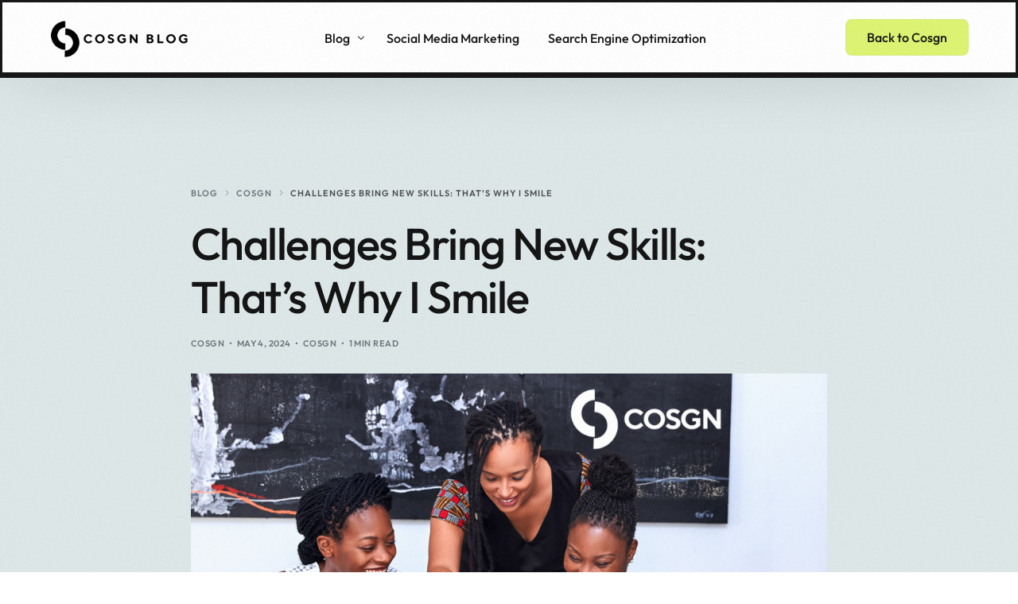

--- FILE ---
content_type: text/html; charset=UTF-8
request_url: https://blog.cosgn.com/challenges-bring-new-skills-thats-why-i-smile/
body_size: 18288
content:
<!doctype html>
<html lang="en-US" prefix="og: https://ogp.me/ns#">
<head>
	<meta charset="UTF-8">
	<meta name="viewport" content="width=device-width, initial-scale=1">
	<link rel="profile" href="https://gmpg.org/xfn/11">

	
<!-- Search Engine Optimization by Rank Math - https://rankmath.com/ -->
<title>Challenges Bring New Skills: That&#039;s Why I Smile - Cosgn News Feed</title>
<meta name="description" content="I smile at the face of challenges, for I know I&#039;m about to gain a new skill, knowledge, and experience. For that I&#039;m thankful. - Marion Bekoe"/>
<meta name="robots" content="index, follow, max-snippet:-1, max-video-preview:-1, max-image-preview:large"/>
<link rel="canonical" href="https://blog.cosgn.com/challenges-bring-new-skills-thats-why-i-smile/" />
<meta property="og:locale" content="en_US" />
<meta property="og:type" content="article" />
<meta property="og:title" content="Challenges Bring New Skills: That&#039;s Why I Smile - Cosgn News Feed" />
<meta property="og:description" content="I smile at the face of challenges, for I know I&#039;m about to gain a new skill, knowledge, and experience. For that I&#039;m thankful. - Marion Bekoe" />
<meta property="og:url" content="https://blog.cosgn.com/challenges-bring-new-skills-thats-why-i-smile/" />
<meta property="og:site_name" content="Cosgn Blog" />
<meta property="article:tag" content="Brandbuilding" />
<meta property="article:tag" content="Business Growth" />
<meta property="article:tag" content="Business Ownership" />
<meta property="article:tag" content="Business Revolution" />
<meta property="article:tag" content="business support" />
<meta property="article:tag" content="Businessgrowthstrategies" />
<meta property="article:tag" content="Cosgn Credit" />
<meta property="article:tag" content="Creativeinspiration" />
<meta property="article:tag" content="credit score protection" />
<meta property="article:tag" content="Customer Feedback" />
<meta property="article:tag" content="Customeracquisition" />
<meta property="article:tag" content="DIYprojects" />
<meta property="article:tag" content="Earn cash from your phone" />
<meta property="article:tag" content="Earn from home using your smartphone" />
<meta property="article:tag" content="Earn passive income by advising startups" />
<meta property="article:tag" content="Earn passively by guiding startups" />
<meta property="article:tag" content="Entrepreneurial Dreams" />
<meta property="article:tag" content="entrepreneurial finance" />
<meta property="article:tag" content="Entrepreneurs" />
<meta property="article:tag" content="Entrepreneurshiptips Marketingforstartups" />
<meta property="article:tag" content="financial assistance" />
<meta property="article:tag" content="Financial Flexibility" />
<meta property="article:tag" content="flexible repayment" />
<meta property="article:tag" content="ForStartups" />
<meta property="article:tag" content="Generate passive income by assisting startups" />
<meta property="article:tag" content="geography" />
<meta property="article:tag" content="Grace Period" />
<meta property="article:tag" content="Help startups and earn passively" />
<meta property="article:tag" content="Hobbyexploration" />
<meta property="article:tag" content="Industryinsights" />
<meta property="article:tag" content="Innovationtrends" />
<meta property="article:tag" content="Innovative Credit Solution" />
<meta property="article:tag" content="interest-free credit" />
<meta property="article:tag" content="Launch Now Pay Later" />
<meta property="article:tag" content="Lifestyletips" />
<meta property="article:tag" content="Make money helping startups grow" />
<meta property="article:tag" content="Make money online from home with phone" />
<meta property="article:tag" content="Make money passively by supporting startups" />
<meta property="article:tag" content="Make money with mobile apps" />
<meta property="article:tag" content="Mentalhealthawareness" />
<meta property="article:tag" content="Mobile money-making methods" />
<meta property="article:tag" content="Mobile-friendly money-making strategies" />
<meta property="article:tag" content="Monetize your phone usage" />
<meta property="article:tag" content="No Credit Check" />
<meta property="article:tag" content="No Interest Credit" />
<meta property="article:tag" content="No Late Fees" />
<meta property="article:tag" content="Official Launch" />
<meta property="article:tag" content="Online phone opportunities" />
<meta property="article:tag" content="Online surveys for phone users" />
<meta property="article:tag" content="Optimization" />
<meta property="article:tag" content="Parentingadvice" />
<meta property="article:tag" content="Passive income for startup advisors" />
<meta property="article:tag" content="Passive income from startup guidance" />
<meta property="article:tag" content="Passive income from startup networking" />
<meta property="article:tag" content="Passive income from startup support services" />
<meta property="article:tag" content="Passive income opportunities for startup coaches" />
<meta property="article:tag" content="Passive income streams for startup enthusiasts" />
<meta property="article:tag" content="Passive income through startup partnerships" />
<meta property="article:tag" content="Passive income with your phone" />
<meta property="article:tag" content="Passive incomefor startup consultants" />
<meta property="article:tag" content="Personal development" />
<meta property="article:tag" content="PersonalBlog" />
<meta property="article:tag" content="Phone-based affiliate marketing" />
<meta property="article:tag" content="Phone-based business ideas" />
<meta property="article:tag" content="Phone-based freelance gigs" />
<meta property="article:tag" content="Phone-based income streams" />
<meta property="article:tag" content="Phone-based microtasks for cash Phone-based e-commerce opportunities" />
<meta property="article:tag" content="Phone-based side hustles" />
<meta property="article:tag" content="Productdevelopment" />
<meta property="article:tag" content="Productivityhacks" />
<meta property="article:tag" content="Remote work via phone" />
<meta property="article:tag" content="Repayment Flexibility" />
<meta property="article:tag" content="Smartphone earning ideas" />
<meta property="article:tag" content="Startup consulting for passive income" />
<meta property="article:tag" content="Startup ecosystem for passive income" />
<meta property="article:tag" content="startup funding" />
<meta property="article:tag" content="Startup investment for passive income" />
<meta property="article:tag" content="Startup mentorship passive income" />
<meta property="article:tag" content="Startup partnership for passive income" />
<meta property="article:tag" content="Startupfunding" />
<meta property="article:tag" content="Startups" />
<meta property="article:tag" content="Startupsuccessstories" />
<meta property="article:tag" content="subscription fees" />
<meta property="article:tag" content="Subscription Services" />
<meta property="article:tag" content="Success Path" />
<meta property="article:tag" content="Travelexperiences" />
<meta property="article:tag" content="Turn your startup knowledge into passive income" />
<meta property="article:tag" content="Unique Requirements" />
<meta property="article:tag" content="Value Delivery" />
<meta property="article:tag" content="We Start Startups" />
<meta property="article:tag" content="Website Launch" />
<meta property="article:tag" content="Wellnessandselfcare" />
<meta property="article:tag" content="Work from home phone jobs" />
<meta property="article:section" content="Cosgn" />
<meta property="og:updated_time" content="2024-05-04T18:48:18+00:00" />
<meta property="og:image" content="https://blog.cosgn.com/wp-content/uploads/2024/05/6_20240329_142533_0005.png" />
<meta property="og:image:secure_url" content="https://blog.cosgn.com/wp-content/uploads/2024/05/6_20240329_142533_0005.png" />
<meta property="og:image:width" content="1920" />
<meta property="og:image:height" content="1080" />
<meta property="og:image:alt" content="Challenges Bring New Skills: That&#8217;s Why I Smile" />
<meta property="og:image:type" content="image/png" />
<meta property="article:published_time" content="2024-05-04T18:48:11+00:00" />
<meta property="article:modified_time" content="2024-05-04T18:48:18+00:00" />
<meta name="twitter:card" content="summary_large_image" />
<meta name="twitter:title" content="Challenges Bring New Skills: That&#039;s Why I Smile - Cosgn News Feed" />
<meta name="twitter:description" content="I smile at the face of challenges, for I know I&#039;m about to gain a new skill, knowledge, and experience. For that I&#039;m thankful. - Marion Bekoe" />
<meta name="twitter:image" content="https://blog.cosgn.com/wp-content/uploads/2024/05/6_20240329_142533_0005.png" />
<meta name="twitter:label1" content="Written by" />
<meta name="twitter:data1" content="Cosgn" />
<meta name="twitter:label2" content="Time to read" />
<meta name="twitter:data2" content="1 minute" />
<script type="application/ld+json" class="rank-math-schema">{"@context":"https://schema.org","@graph":[{"@type":["Person","Organization"],"@id":"https://blog.cosgn.com/#person","name":"Cosgn Blog","logo":{"@type":"ImageObject","@id":"https://blog.cosgn.com/#logo","url":"https://blog.cosgn.com/wp-content/uploads/2024/07/COSGN-BLOG-1.png","contentUrl":"https://blog.cosgn.com/wp-content/uploads/2024/07/COSGN-BLOG-1.png","caption":"Cosgn Blog","inLanguage":"en-US","width":"488","height":"138"},"image":{"@type":"ImageObject","@id":"https://blog.cosgn.com/#logo","url":"https://blog.cosgn.com/wp-content/uploads/2024/07/COSGN-BLOG-1.png","contentUrl":"https://blog.cosgn.com/wp-content/uploads/2024/07/COSGN-BLOG-1.png","caption":"Cosgn Blog","inLanguage":"en-US","width":"488","height":"138"}},{"@type":"WebSite","@id":"https://blog.cosgn.com/#website","url":"https://blog.cosgn.com","name":"Cosgn Blog","publisher":{"@id":"https://blog.cosgn.com/#person"},"inLanguage":"en-US"},{"@type":"ImageObject","@id":"https://blog.cosgn.com/wp-content/uploads/2024/05/6_20240329_142533_0005.png","url":"https://blog.cosgn.com/wp-content/uploads/2024/05/6_20240329_142533_0005.png","width":"1920","height":"1080","inLanguage":"en-US"},{"@type":"WebPage","@id":"https://blog.cosgn.com/challenges-bring-new-skills-thats-why-i-smile/#webpage","url":"https://blog.cosgn.com/challenges-bring-new-skills-thats-why-i-smile/","name":"Challenges Bring New Skills: That&#039;s Why I Smile - Cosgn News Feed","datePublished":"2024-05-04T18:48:11+00:00","dateModified":"2024-05-04T18:48:18+00:00","isPartOf":{"@id":"https://blog.cosgn.com/#website"},"primaryImageOfPage":{"@id":"https://blog.cosgn.com/wp-content/uploads/2024/05/6_20240329_142533_0005.png"},"inLanguage":"en-US"},{"@type":"Person","@id":"https://blog.cosgn.com/author/cosgn_inc/","name":"Cosgn","url":"https://blog.cosgn.com/author/cosgn_inc/","image":{"@type":"ImageObject","@id":"https://secure.gravatar.com/avatar/387da98642c64c9c709534a9fe95f060bdcf82f317b5dd96320d26f22035d0dd?s=96&amp;d=mm&amp;r=g","url":"https://secure.gravatar.com/avatar/387da98642c64c9c709534a9fe95f060bdcf82f317b5dd96320d26f22035d0dd?s=96&amp;d=mm&amp;r=g","caption":"Cosgn","inLanguage":"en-US"},"sameAs":["https://blog.cosgn.com"]},{"@type":"BlogPosting","headline":"Challenges Bring New Skills: That&#039;s Why I Smile - Cosgn News Feed","datePublished":"2024-05-04T18:48:11+00:00","dateModified":"2024-05-04T18:48:18+00:00","articleSection":"Cosgn","author":{"@id":"https://blog.cosgn.com/author/cosgn_inc/","name":"Cosgn"},"publisher":{"@id":"https://blog.cosgn.com/#person"},"description":"I smile at the face of challenges, for I know I&#039;m about to gain a new skill, knowledge, and experience. For that I&#039;m thankful. -\u00a0Marion Bekoe","name":"Challenges Bring New Skills: That&#039;s Why I Smile - Cosgn News Feed","@id":"https://blog.cosgn.com/challenges-bring-new-skills-thats-why-i-smile/#richSnippet","isPartOf":{"@id":"https://blog.cosgn.com/challenges-bring-new-skills-thats-why-i-smile/#webpage"},"image":{"@id":"https://blog.cosgn.com/wp-content/uploads/2024/05/6_20240329_142533_0005.png"},"inLanguage":"en-US","mainEntityOfPage":{"@id":"https://blog.cosgn.com/challenges-bring-new-skills-thats-why-i-smile/#webpage"}}]}</script>
<!-- /Rank Math WordPress SEO plugin -->

<link rel='dns-prefetch' href='//www.googletagmanager.com' />
<link rel='dns-prefetch' href='//fonts.googleapis.com' />
<link rel="alternate" type="application/rss+xml" title="Cosgn News Feed &raquo; Feed" href="https://blog.cosgn.com/feed/" />
<link rel="alternate" type="application/rss+xml" title="Cosgn News Feed &raquo; Comments Feed" href="https://blog.cosgn.com/comments/feed/" />
<link rel="alternate" title="oEmbed (JSON)" type="application/json+oembed" href="https://blog.cosgn.com/wp-json/oembed/1.0/embed?url=https%3A%2F%2Fblog.cosgn.com%2Fchallenges-bring-new-skills-thats-why-i-smile%2F" />
<link rel="alternate" title="oEmbed (XML)" type="text/xml+oembed" href="https://blog.cosgn.com/wp-json/oembed/1.0/embed?url=https%3A%2F%2Fblog.cosgn.com%2Fchallenges-bring-new-skills-thats-why-i-smile%2F&#038;format=xml" />
<style id='wp-img-auto-sizes-contain-inline-css'>
img:is([sizes=auto i],[sizes^="auto," i]){contain-intrinsic-size:3000px 1500px}
/*# sourceURL=wp-img-auto-sizes-contain-inline-css */
</style>
<link rel='stylesheet' id='bdt-uikit-css' href='https://blog.cosgn.com/wp-content/plugins/bdthemes-element-pack/assets/css/bdt-uikit.css?ver=3.17.11' media='all' />
<link rel='stylesheet' id='ep-helper-css' href='https://blog.cosgn.com/wp-content/plugins/bdthemes-element-pack/assets/css/ep-helper.css?ver=7.12.16' media='all' />
<style id='wp-emoji-styles-inline-css'>

	img.wp-smiley, img.emoji {
		display: inline !important;
		border: none !important;
		box-shadow: none !important;
		height: 1em !important;
		width: 1em !important;
		margin: 0 0.07em !important;
		vertical-align: -0.1em !important;
		background: none !important;
		padding: 0 !important;
	}
/*# sourceURL=wp-emoji-styles-inline-css */
</style>
<link rel='stylesheet' id='wp-block-library-css' href='https://blog.cosgn.com/wp-includes/css/dist/block-library/style.min.css?ver=6.9' media='all' />
<style id='global-styles-inline-css'>
:root{--wp--preset--aspect-ratio--square: 1;--wp--preset--aspect-ratio--4-3: 4/3;--wp--preset--aspect-ratio--3-4: 3/4;--wp--preset--aspect-ratio--3-2: 3/2;--wp--preset--aspect-ratio--2-3: 2/3;--wp--preset--aspect-ratio--16-9: 16/9;--wp--preset--aspect-ratio--9-16: 9/16;--wp--preset--color--black: #000000;--wp--preset--color--cyan-bluish-gray: #abb8c3;--wp--preset--color--white: #ffffff;--wp--preset--color--pale-pink: #f78da7;--wp--preset--color--vivid-red: #cf2e2e;--wp--preset--color--luminous-vivid-orange: #ff6900;--wp--preset--color--luminous-vivid-amber: #fcb900;--wp--preset--color--light-green-cyan: #7bdcb5;--wp--preset--color--vivid-green-cyan: #00d084;--wp--preset--color--pale-cyan-blue: #8ed1fc;--wp--preset--color--vivid-cyan-blue: #0693e3;--wp--preset--color--vivid-purple: #9b51e0;--wp--preset--gradient--vivid-cyan-blue-to-vivid-purple: linear-gradient(135deg,rgb(6,147,227) 0%,rgb(155,81,224) 100%);--wp--preset--gradient--light-green-cyan-to-vivid-green-cyan: linear-gradient(135deg,rgb(122,220,180) 0%,rgb(0,208,130) 100%);--wp--preset--gradient--luminous-vivid-amber-to-luminous-vivid-orange: linear-gradient(135deg,rgb(252,185,0) 0%,rgb(255,105,0) 100%);--wp--preset--gradient--luminous-vivid-orange-to-vivid-red: linear-gradient(135deg,rgb(255,105,0) 0%,rgb(207,46,46) 100%);--wp--preset--gradient--very-light-gray-to-cyan-bluish-gray: linear-gradient(135deg,rgb(238,238,238) 0%,rgb(169,184,195) 100%);--wp--preset--gradient--cool-to-warm-spectrum: linear-gradient(135deg,rgb(74,234,220) 0%,rgb(151,120,209) 20%,rgb(207,42,186) 40%,rgb(238,44,130) 60%,rgb(251,105,98) 80%,rgb(254,248,76) 100%);--wp--preset--gradient--blush-light-purple: linear-gradient(135deg,rgb(255,206,236) 0%,rgb(152,150,240) 100%);--wp--preset--gradient--blush-bordeaux: linear-gradient(135deg,rgb(254,205,165) 0%,rgb(254,45,45) 50%,rgb(107,0,62) 100%);--wp--preset--gradient--luminous-dusk: linear-gradient(135deg,rgb(255,203,112) 0%,rgb(199,81,192) 50%,rgb(65,88,208) 100%);--wp--preset--gradient--pale-ocean: linear-gradient(135deg,rgb(255,245,203) 0%,rgb(182,227,212) 50%,rgb(51,167,181) 100%);--wp--preset--gradient--electric-grass: linear-gradient(135deg,rgb(202,248,128) 0%,rgb(113,206,126) 100%);--wp--preset--gradient--midnight: linear-gradient(135deg,rgb(2,3,129) 0%,rgb(40,116,252) 100%);--wp--preset--font-size--small: 13px;--wp--preset--font-size--medium: 20px;--wp--preset--font-size--large: 36px;--wp--preset--font-size--x-large: 42px;--wp--preset--spacing--20: 0.44rem;--wp--preset--spacing--30: 0.67rem;--wp--preset--spacing--40: 1rem;--wp--preset--spacing--50: 1.5rem;--wp--preset--spacing--60: 2.25rem;--wp--preset--spacing--70: 3.38rem;--wp--preset--spacing--80: 5.06rem;--wp--preset--shadow--natural: 6px 6px 9px rgba(0, 0, 0, 0.2);--wp--preset--shadow--deep: 12px 12px 50px rgba(0, 0, 0, 0.4);--wp--preset--shadow--sharp: 6px 6px 0px rgba(0, 0, 0, 0.2);--wp--preset--shadow--outlined: 6px 6px 0px -3px rgb(255, 255, 255), 6px 6px rgb(0, 0, 0);--wp--preset--shadow--crisp: 6px 6px 0px rgb(0, 0, 0);}:where(.is-layout-flex){gap: 0.5em;}:where(.is-layout-grid){gap: 0.5em;}body .is-layout-flex{display: flex;}.is-layout-flex{flex-wrap: wrap;align-items: center;}.is-layout-flex > :is(*, div){margin: 0;}body .is-layout-grid{display: grid;}.is-layout-grid > :is(*, div){margin: 0;}:where(.wp-block-columns.is-layout-flex){gap: 2em;}:where(.wp-block-columns.is-layout-grid){gap: 2em;}:where(.wp-block-post-template.is-layout-flex){gap: 1.25em;}:where(.wp-block-post-template.is-layout-grid){gap: 1.25em;}.has-black-color{color: var(--wp--preset--color--black) !important;}.has-cyan-bluish-gray-color{color: var(--wp--preset--color--cyan-bluish-gray) !important;}.has-white-color{color: var(--wp--preset--color--white) !important;}.has-pale-pink-color{color: var(--wp--preset--color--pale-pink) !important;}.has-vivid-red-color{color: var(--wp--preset--color--vivid-red) !important;}.has-luminous-vivid-orange-color{color: var(--wp--preset--color--luminous-vivid-orange) !important;}.has-luminous-vivid-amber-color{color: var(--wp--preset--color--luminous-vivid-amber) !important;}.has-light-green-cyan-color{color: var(--wp--preset--color--light-green-cyan) !important;}.has-vivid-green-cyan-color{color: var(--wp--preset--color--vivid-green-cyan) !important;}.has-pale-cyan-blue-color{color: var(--wp--preset--color--pale-cyan-blue) !important;}.has-vivid-cyan-blue-color{color: var(--wp--preset--color--vivid-cyan-blue) !important;}.has-vivid-purple-color{color: var(--wp--preset--color--vivid-purple) !important;}.has-black-background-color{background-color: var(--wp--preset--color--black) !important;}.has-cyan-bluish-gray-background-color{background-color: var(--wp--preset--color--cyan-bluish-gray) !important;}.has-white-background-color{background-color: var(--wp--preset--color--white) !important;}.has-pale-pink-background-color{background-color: var(--wp--preset--color--pale-pink) !important;}.has-vivid-red-background-color{background-color: var(--wp--preset--color--vivid-red) !important;}.has-luminous-vivid-orange-background-color{background-color: var(--wp--preset--color--luminous-vivid-orange) !important;}.has-luminous-vivid-amber-background-color{background-color: var(--wp--preset--color--luminous-vivid-amber) !important;}.has-light-green-cyan-background-color{background-color: var(--wp--preset--color--light-green-cyan) !important;}.has-vivid-green-cyan-background-color{background-color: var(--wp--preset--color--vivid-green-cyan) !important;}.has-pale-cyan-blue-background-color{background-color: var(--wp--preset--color--pale-cyan-blue) !important;}.has-vivid-cyan-blue-background-color{background-color: var(--wp--preset--color--vivid-cyan-blue) !important;}.has-vivid-purple-background-color{background-color: var(--wp--preset--color--vivid-purple) !important;}.has-black-border-color{border-color: var(--wp--preset--color--black) !important;}.has-cyan-bluish-gray-border-color{border-color: var(--wp--preset--color--cyan-bluish-gray) !important;}.has-white-border-color{border-color: var(--wp--preset--color--white) !important;}.has-pale-pink-border-color{border-color: var(--wp--preset--color--pale-pink) !important;}.has-vivid-red-border-color{border-color: var(--wp--preset--color--vivid-red) !important;}.has-luminous-vivid-orange-border-color{border-color: var(--wp--preset--color--luminous-vivid-orange) !important;}.has-luminous-vivid-amber-border-color{border-color: var(--wp--preset--color--luminous-vivid-amber) !important;}.has-light-green-cyan-border-color{border-color: var(--wp--preset--color--light-green-cyan) !important;}.has-vivid-green-cyan-border-color{border-color: var(--wp--preset--color--vivid-green-cyan) !important;}.has-pale-cyan-blue-border-color{border-color: var(--wp--preset--color--pale-cyan-blue) !important;}.has-vivid-cyan-blue-border-color{border-color: var(--wp--preset--color--vivid-cyan-blue) !important;}.has-vivid-purple-border-color{border-color: var(--wp--preset--color--vivid-purple) !important;}.has-vivid-cyan-blue-to-vivid-purple-gradient-background{background: var(--wp--preset--gradient--vivid-cyan-blue-to-vivid-purple) !important;}.has-light-green-cyan-to-vivid-green-cyan-gradient-background{background: var(--wp--preset--gradient--light-green-cyan-to-vivid-green-cyan) !important;}.has-luminous-vivid-amber-to-luminous-vivid-orange-gradient-background{background: var(--wp--preset--gradient--luminous-vivid-amber-to-luminous-vivid-orange) !important;}.has-luminous-vivid-orange-to-vivid-red-gradient-background{background: var(--wp--preset--gradient--luminous-vivid-orange-to-vivid-red) !important;}.has-very-light-gray-to-cyan-bluish-gray-gradient-background{background: var(--wp--preset--gradient--very-light-gray-to-cyan-bluish-gray) !important;}.has-cool-to-warm-spectrum-gradient-background{background: var(--wp--preset--gradient--cool-to-warm-spectrum) !important;}.has-blush-light-purple-gradient-background{background: var(--wp--preset--gradient--blush-light-purple) !important;}.has-blush-bordeaux-gradient-background{background: var(--wp--preset--gradient--blush-bordeaux) !important;}.has-luminous-dusk-gradient-background{background: var(--wp--preset--gradient--luminous-dusk) !important;}.has-pale-ocean-gradient-background{background: var(--wp--preset--gradient--pale-ocean) !important;}.has-electric-grass-gradient-background{background: var(--wp--preset--gradient--electric-grass) !important;}.has-midnight-gradient-background{background: var(--wp--preset--gradient--midnight) !important;}.has-small-font-size{font-size: var(--wp--preset--font-size--small) !important;}.has-medium-font-size{font-size: var(--wp--preset--font-size--medium) !important;}.has-large-font-size{font-size: var(--wp--preset--font-size--large) !important;}.has-x-large-font-size{font-size: var(--wp--preset--font-size--x-large) !important;}
/*# sourceURL=global-styles-inline-css */
</style>

<style id='classic-theme-styles-inline-css'>
/*! This file is auto-generated */
.wp-block-button__link{color:#fff;background-color:#32373c;border-radius:9999px;box-shadow:none;text-decoration:none;padding:calc(.667em + 2px) calc(1.333em + 2px);font-size:1.125em}.wp-block-file__button{background:#32373c;color:#fff;text-decoration:none}
/*# sourceURL=/wp-includes/css/classic-themes.min.css */
</style>
<link rel='stylesheet' id='child-style-css' href='https://blog.cosgn.com/wp-content/themes/outgrid-child/style.css?ver=6.9' media='all' />
<link rel='stylesheet' id='elementor-frontend-css' href='https://blog.cosgn.com/wp-content/plugins/elementor/assets/css/frontend.min.css?ver=3.28.3' media='all' />
<link rel='stylesheet' id='elementor-post-3025-css' href='https://blog.cosgn.com/wp-content/uploads/elementor/css/post-3025.css?ver=1744320359' media='all' />
<link rel='stylesheet' id='uicore_global-css' href='https://blog.cosgn.com/wp-content/uploads/uicore-global.css?ver=6732' media='all' />
<link rel='stylesheet' id='uicore_blog_fonts-css' href='//fonts.googleapis.com/css?family=Outfit%3A500%7COutfit%3A500%7COutfit%3A500%7COutfit%3A500%7COutfit%3A500%7COutfit%3Anormal%7COutfit%3Anormal%7C&#038;ver=6.9' media='all' />
<link rel='stylesheet' id='uicore-blog-st-css' href='https://blog.cosgn.com/wp-content/uploads/uicore-blog.css?ver=6732' media='all' />
<link rel='stylesheet' id='elementor-gf-local-outfit-css' href='https://blog.cosgn.com/wp-content/uploads/elementor/google-fonts/css/outfit.css?ver=1744320021' media='all' />
<link rel='stylesheet' id='elementor-gf-local-nanumpenscript-css' href='https://blog.cosgn.com/wp-content/uploads/elementor/google-fonts/css/nanumpenscript.css?ver=1744320026' media='all' />

<!-- Google tag (gtag.js) snippet added by Site Kit -->

<!-- Google Analytics snippet added by Site Kit -->
<script src="https://www.googletagmanager.com/gtag/js?id=GT-WPQGHQLV" id="google_gtagjs-js" async></script>
<script id="google_gtagjs-js-after">
window.dataLayer = window.dataLayer || [];function gtag(){dataLayer.push(arguments);}
gtag("set","linker",{"domains":["blog.cosgn.com"]});
gtag("js", new Date());
gtag("set", "developer_id.dZTNiMT", true);
gtag("config", "GT-WPQGHQLV");
//# sourceURL=google_gtagjs-js-after
</script>

<!-- End Google tag (gtag.js) snippet added by Site Kit -->
<script src="https://blog.cosgn.com/wp-includes/js/jquery/jquery.min.js?ver=3.7.1" id="jquery-core-js"></script>
<script src="https://blog.cosgn.com/wp-includes/js/jquery/jquery-migrate.min.js?ver=3.4.1" id="jquery-migrate-js"></script>
<link rel="https://api.w.org/" href="https://blog.cosgn.com/wp-json/" /><link rel="alternate" title="JSON" type="application/json" href="https://blog.cosgn.com/wp-json/wp/v2/posts/1955" /><link rel="EditURI" type="application/rsd+xml" title="RSD" href="https://blog.cosgn.com/xmlrpc.php?rsd" />
<meta name="generator" content="WordPress 6.9" />
<link rel='shortlink' href='https://blog.cosgn.com/?p=1955' />
<meta name="cdp-version" content="1.4.9" /><meta name="generator" content="Site Kit by Google 1.150.0" /><meta name="generator" content="Elementor 3.28.3; features: e_font_icon_svg, additional_custom_breakpoints, e_local_google_fonts; settings: css_print_method-external, google_font-enabled, font_display-swap">
<meta name="theme-color" content="#DDF472" />
        <link rel="shortcut icon" href="https://blog.cosgn.com/wp-content/uploads/2024/07/COSGN-BLOG-2.png" >
		<link rel="icon" href="https://blog.cosgn.com/wp-content/uploads/2024/07/COSGN-BLOG-2.png" >
		<link rel="apple-touch-icon" sizes="152x152" href="https://blog.cosgn.com/wp-content/uploads/2024/07/COSGN-BLOG-2.png">
		<link rel="apple-touch-icon" sizes="120x120" href="https://blog.cosgn.com/wp-content/uploads/2024/07/COSGN-BLOG-2.png">
		<link rel="apple-touch-icon" sizes="76x76" href="https://blog.cosgn.com/wp-content/uploads/2024/07/COSGN-BLOG-2.png">
        <link rel="apple-touch-icon" href="https://blog.cosgn.com/wp-content/uploads/2024/07/COSGN-BLOG-2.png">
        			<style>
				.e-con.e-parent:nth-of-type(n+4):not(.e-lazyloaded):not(.e-no-lazyload),
				.e-con.e-parent:nth-of-type(n+4):not(.e-lazyloaded):not(.e-no-lazyload) * {
					background-image: none !important;
				}
				@media screen and (max-height: 1024px) {
					.e-con.e-parent:nth-of-type(n+3):not(.e-lazyloaded):not(.e-no-lazyload),
					.e-con.e-parent:nth-of-type(n+3):not(.e-lazyloaded):not(.e-no-lazyload) * {
						background-image: none !important;
					}
				}
				@media screen and (max-height: 640px) {
					.e-con.e-parent:nth-of-type(n+2):not(.e-lazyloaded):not(.e-no-lazyload),
					.e-con.e-parent:nth-of-type(n+2):not(.e-lazyloaded):not(.e-no-lazyload) * {
						background-image: none !important;
					}
				}
			</style>
			
<!-- Google Tag Manager snippet added by Site Kit -->
<script>
			( function( w, d, s, l, i ) {
				w[l] = w[l] || [];
				w[l].push( {'gtm.start': new Date().getTime(), event: 'gtm.js'} );
				var f = d.getElementsByTagName( s )[0],
					j = d.createElement( s ), dl = l != 'dataLayer' ? '&l=' + l : '';
				j.async = true;
				j.src = 'https://www.googletagmanager.com/gtm.js?id=' + i + dl;
				f.parentNode.insertBefore( j, f );
			} )( window, document, 'script', 'dataLayer', 'GTM-NCHP8HN9' );
			
</script>

<!-- End Google Tag Manager snippet added by Site Kit -->
<link rel="icon" href="https://blog.cosgn.com/wp-content/uploads/2024/07/COSGN-BLOG-2-150x150.png" sizes="32x32" />
<link rel="icon" href="https://blog.cosgn.com/wp-content/uploads/2024/07/COSGN-BLOG-2-300x300.png" sizes="192x192" />
<link rel="apple-touch-icon" href="https://blog.cosgn.com/wp-content/uploads/2024/07/COSGN-BLOG-2-300x300.png" />
<meta name="msapplication-TileImage" content="https://blog.cosgn.com/wp-content/uploads/2024/07/COSGN-BLOG-2-300x300.png" />

<link rel='stylesheet' id='widget-image-css' href='https://blog.cosgn.com/wp-content/plugins/elementor/assets/css/widget-image.min.css?ver=3.28.3' media='all' />
<link rel='stylesheet' id='widget-icon-list-css' href='https://blog.cosgn.com/wp-content/plugins/elementor/assets/css/widget-icon-list.min.css?ver=3.28.3' media='all' />
<link rel='stylesheet' id='ep-mailchimp-css' href='https://blog.cosgn.com/wp-content/plugins/bdthemes-element-pack/assets/css/ep-mailchimp.css?ver=7.12.16' media='all' />
<link rel='stylesheet' id='widget-heading-css' href='https://blog.cosgn.com/wp-content/plugins/elementor/assets/css/widget-heading.min.css?ver=3.28.3' media='all' />
</head>

<body class="wp-singular post-template-default single single-post postid-1955 single-format-standard wp-embed-responsive wp-theme-outgrid wp-child-theme-outgrid-child ui-a-dsmm-slide  uicore-blog uicore-narow elementor-default elementor-kit-9">
				<!-- Google Tag Manager (noscript) snippet added by Site Kit -->
		<noscript>
			<iframe src="https://www.googletagmanager.com/ns.html?id=GTM-NCHP8HN9" height="0" width="0" style="display:none;visibility:hidden"></iframe>
		</noscript>
		<!-- End Google Tag Manager (noscript) snippet added by Site Kit -->
		<div class="uicore-animation-bg"></div><!-- Custom HTML - Page Options --><!-- 1.1 uicore_before_body_content -->	<div class="uicore-body-content">
		<!-- 1.2 uicore_before_page_content -->		<div id="uicore-page">
		<div class="uicore-progress-bar"></div>
        <div data-uils="header" data-uils-title="Header" id="wrapper-navbar" itemscope itemtype="http://schema.org/WebSite" class="uicore uicore-navbar elementor-section elementor-section-boxed uicore-h-classic uicore-sticky ui-smart-sticky "><div class="uicore-header-wrapper">
            <nav class="uicore elementor-container">
            		 <div class="uicore-branding " data-uils="header-branding" data-uils-title="Site Logo">
                
			<a href="https://blog.cosgn.com/" rel="home">
                <img class="uicore uicore-logo uicore-main" src="https://blog.cosgn.com/wp-content/uploads/2024/07/COSGN-BLOG-1.png" alt="Cosgn News Feed"/>
				<img class="uicore uicore-logo uicore-second" src="https://blog.cosgn.com/wp-content/uploads/2024/07/COSGN-BLOG-1.png" alt="Cosgn News Feed" />
				<img class="uicore uicore-logo uicore-mobile-main" src="https://blog.cosgn.com/wp-content/uploads/2024/07/COSGN-BLOG-1.png" alt="Cosgn News Feed" />
				<img class="uicore uicore-logo uicore-mobile-second" src="https://blog.cosgn.com/wp-content/uploads/2024/07/COSGN-BLOG-1.png" alt="Cosgn News Feed" />
			</a>

		        </div>
		        <div class='uicore-nav-menu'>
            <div class="uicore-menu-container uicore-nav"><ul data-uils="header-menu" data-uils-title="Navigation Menu" class="uicore-menu"><li class="menu-item menu-item-type-post_type menu-item-object-page current_page_parent menu-item-has-children menu-item-3035"><a href="https://blog.cosgn.com/blog/"><span class="ui-menu-item-wrapper">Blog</span></a>
<ul class="sub-menu">
	<li class="menu-item menu-item-type-taxonomy menu-item-object-category current-post-ancestor current-menu-parent current-post-parent menu-item-has-children menu-item-3036"><a href="https://blog.cosgn.com/category/cosgn/"><span class="ui-menu-item-wrapper">Cosgn</span></a>
	<ul class="sub-menu">
		<li class="menu-item menu-item-type-taxonomy menu-item-object-category menu-item-3037"><a href="https://blog.cosgn.com/category/cosgn-credit/"><span class="ui-menu-item-wrapper">Cosgn Credit</span></a></li>
		<li class="menu-item menu-item-type-taxonomy menu-item-object-category menu-item-3041"><a href="https://blog.cosgn.com/category/cosgn-realty/"><span class="ui-menu-item-wrapper">Cosgn Realty</span></a></li>
	</ul>
</li>
	<li class="menu-item menu-item-type-taxonomy menu-item-object-category menu-item-3040"><a href="https://blog.cosgn.com/category/pay-per-click-ppc-advertising/"><span class="ui-menu-item-wrapper">Pay-Per-Click (PPC) Advertising</span></a></li>
	<li class="menu-item menu-item-type-taxonomy menu-item-object-category menu-item-3042"><a href="https://blog.cosgn.com/category/content-marketing/"><span class="ui-menu-item-wrapper">Content Marketing</span></a></li>
</ul>
</li>
<li class="menu-item menu-item-type-taxonomy menu-item-object-category menu-item-3038"><a href="https://blog.cosgn.com/category/social-media-marketing/"><span class="ui-menu-item-wrapper">Social Media Marketing</span></a></li>
<li class="menu-item menu-item-type-taxonomy menu-item-object-category menu-item-3039"><a href="https://blog.cosgn.com/category/search-engine-optimization/"><span class="ui-menu-item-wrapper">Search Engine Optimization</span></a></li>
</ul></div><div class="uicore uicore-extra" data-uils="header_extra" data-uils-title="Header Extras">            <div class="uicore-cta-wrapper">
				<a href="https://cosgn.com"
					target="_self"
					class="uicore-btn ">
                    <span class="elementor-button-text">
						Back to Cosgn                    </span>
				</a>
            </div>
        </div>        </div>
		<div class="uicore-mobile-head-right">            <div class="uicore-cta-wrapper">
				<a href="https://cosgn.com"
					target="_self"
					class="uicore-btn ">
                    <span class="elementor-button-text">
						Back to Cosgn                    </span>
				</a>
            </div>
                    <button type="button" class="uicore-toggle uicore-ham" aria-label="mobile-menu">
                <span class="bars">
                    <span class="bar"></span>
                    <span class="bar"></span>
                    <span class="bar"></span>
                </span>
            </button>
        </div>            </nav>

            </div>
                    </div><!-- #wrapper-navbar end -->
        <!-- 1.3 uicore_page -->			<div id="content" class="uicore-content">

			<!-- 1.4 uicore_before_content -->
<div id="primary" class="content-area">

	        <main id="main" class="site-main elementor-section elementor-section-boxed uicore">
			<div class="uicore elementor-container uicore-content-wrapper uicore-blog-animation">


                				<div class="uicore-type-post uicore-post-content uicore-animate">

                    <article id="post-1955" class="blog-fonts post-1955 post type-post status-publish format-standard has-post-thumbnail hentry category-cosgn tag-brandbuilding tag-business-growth tag-business-ownership tag-business-revolution tag-business-support tag-businessgrowthstrategies tag-cosgn-credit tag-creativeinspiration tag-credit-score-protection tag-customer-feedback tag-customeracquisition tag-diyprojects tag-earn-cash-from-your-phone tag-earn-from-home-using-your-smartphone tag-earn-passive-income-by-advising-startups tag-earn-passively-by-guiding-startups tag-entrepreneurial-dreams tag-entrepreneurial-finance-2 tag-entrepreneurs tag-entrepreneurshiptips-marketingforstartups tag-financial-assistance tag-financial-flexibility tag-flexible-repayment tag-forstartups tag-generate-passive-income-by-assisting-startups tag-geography tag-grace-period tag-help-startups-and-earn-passively tag-hobbyexploration tag-industryinsights tag-innovationtrends tag-innovative-credit-solution tag-interest-free-credit tag-launch-now-pay-later tag-lifestyletips tag-make-money-helping-startups-grow tag-make-money-online-from-home-with-phone tag-make-money-passively-by-supporting-startups tag-make-money-with-mobile-apps tag-mentalhealthawareness tag-mobile-money-making-methods tag-mobile-friendly-money-making-strategies tag-monetize-your-phone-usage tag-no-credit-check tag-no-interest-credit tag-no-late-fees tag-official-launch tag-online-phone-opportunities tag-online-surveys-for-phone-users tag-optimization tag-parentingadvice tag-passive-income-for-startup-advisors tag-passive-income-from-startup-guidance tag-passive-income-from-startup-networking tag-passive-income-from-startup-support-services tag-passive-income-opportunities-for-startup-coaches tag-passive-income-streams-for-startup-enthusiasts tag-passive-income-through-startup-partnerships tag-passive-income-with-your-phone tag-passive-incomefor-startup-consultants tag-personal-development tag-personalblog tag-phone-based-affiliate-marketing tag-phone-based-business-ideas tag-phone-based-freelance-gigs tag-phone-based-income-streams tag-phone-based-microtasks-for-cash-phone-based-e-commerce-opportunities tag-phone-based-side-hustles tag-productdevelopment tag-productivityhacks tag-remote-work-via-phone tag-repayment-flexibility tag-smartphone-earning-ideas tag-startup-consulting-for-passive-income tag-startup-ecosystem-for-passive-income tag-startup-funding tag-startup-investment-for-passive-income tag-startup-mentorship-passive-income tag-startup-partnership-for-passive-income tag-startupfunding tag-startups tag-startupsuccessstories tag-subscription-fees tag-subscription-services tag-success-path tag-travelexperiences tag-turn-your-startup-knowledge-into-passive-income tag-unique-requirements tag-value-delivery tag-we-start-startups tag-website-launch tag-wellnessandselfcare tag-work-from-home-phone-jobs">
                            <header class="uicore-single-header ">

        <div class="uicore-animate ui-breadcrumb" itemscope itemtype="http://schema.org/BreadcrumbList"><span itemprop="itemListElement" itemscope
          itemtype="https://schema.org/ListItem"><a itemprop="item" href="https://blog.cosgn.com/blog/"><span itemprop="name">Blog</span></a><meta itemprop="position" content=" 1" /></span><i class="uicore-separator uicore-i-arrow"></i><span itemprop="itemListElement" itemscope
          itemtype="https://schema.org/ListItem"><a itemprop="item" href="https://blog.cosgn.com/category/cosgn/"><span itemprop="name">Cosgn</span></a><meta itemprop="position" content=" 2" /></span><i class="uicore-separator uicore-i-arrow"></i><span itemprop="itemListElement" itemscope
          itemtype="https://schema.org/ListItem" ><span><span itemprop="name">Challenges Bring New Skills: That&#8217;s Why I Smile</span><meta itemprop="position" content=" 3" /></span></span></div><h1 class="entry-title uicore-animate">Challenges Bring New Skills: That&#8217;s Why I Smile</h1><div class="uicore-entry-meta uicore-animate"><div><a href="https://blog.cosgn.com/author/cosgn_inc/" title="Posts by Cosgn" rel="author">Cosgn</a><span class="uicore-meta-separator"></span></div><span class="ui-blog-date ui-published">May 4, 2024 </span><span class="uicore-meta-separator"></span><div class="uicore-post-category uicore-body"><a href="https://blog.cosgn.com/category/cosgn/" rel="category tag">Cosgn</a></div><span class="uicore-meta-separator"></span><span class="uicore-post-readtime">1 min read</span></div><div class="uicore-feature-img-wrapper uicore-animate"><img fetchpriority="high" width="1000" height="563" src="https://blog.cosgn.com/wp-content/uploads/2024/05/6_20240329_142533_0005-1024x576.png" class="attachment-large size-large wp-post-image" alt="" decoding="async" srcset="https://blog.cosgn.com/wp-content/uploads/2024/05/6_20240329_142533_0005-1024x576.png 1024w, https://blog.cosgn.com/wp-content/uploads/2024/05/6_20240329_142533_0005-300x169.png 300w, https://blog.cosgn.com/wp-content/uploads/2024/05/6_20240329_142533_0005-768x432.png 768w, https://blog.cosgn.com/wp-content/uploads/2024/05/6_20240329_142533_0005-1536x864.png 1536w, https://blog.cosgn.com/wp-content/uploads/2024/05/6_20240329_142533_0005-360x203.png 360w, https://blog.cosgn.com/wp-content/uploads/2024/05/6_20240329_142533_0005-545x307.png 545w, https://blog.cosgn.com/wp-content/uploads/2024/05/6_20240329_142533_0005-1600x900.png 1600w, https://blog.cosgn.com/wp-content/uploads/2024/05/6_20240329_142533_0005.png 1920w" sizes="(max-width: 1000px) 100vw, 1000px" /></div>    </header>
                            <div class="entry-content">
                            <p id="16ae" class="pw-post-body-paragraph my mz gt na b nb nc nd ne nf ng nh ni nj nk nl nm nn no np nq nr ns nt nu nv gm bj" data-selectable-paragraph=""><strong class="na gu"><em class="nw"><img decoding="async" class="aligncenter size-large wp-image-1956" src="https://blog.cosgn.com/wp-content/uploads/2024/05/6_20240329_142533_0005-1024x576.png" alt="" width="1024" height="576" srcset="https://blog.cosgn.com/wp-content/uploads/2024/05/6_20240329_142533_0005-1024x576.png 1024w, https://blog.cosgn.com/wp-content/uploads/2024/05/6_20240329_142533_0005-300x169.png 300w, https://blog.cosgn.com/wp-content/uploads/2024/05/6_20240329_142533_0005-768x432.png 768w, https://blog.cosgn.com/wp-content/uploads/2024/05/6_20240329_142533_0005-1536x864.png 1536w, https://blog.cosgn.com/wp-content/uploads/2024/05/6_20240329_142533_0005-360x203.png 360w, https://blog.cosgn.com/wp-content/uploads/2024/05/6_20240329_142533_0005-545x307.png 545w, https://blog.cosgn.com/wp-content/uploads/2024/05/6_20240329_142533_0005-1600x900.png 1600w, https://blog.cosgn.com/wp-content/uploads/2024/05/6_20240329_142533_0005.png 1920w" sizes="(max-width: 1024px) 100vw, 1024px" /></em></strong></p>
<p id="f95a" class="pw-post-body-paragraph my mz gt na b nb nc nd ne nf ng nh ni nj nk nl nm nn no np nq nr ns nt nu nv gm bj" data-selectable-paragraph=""><strong class="na gu"><em class="nw">I smile at the face of challenges, for I know I&#8217;m about to gain a new skill, knowledge, and experience. For that I&#8217;m thankful. &#8211; </em></strong><a class="af nx" href="https://www.linkedin.com/in/marionbekoe" target="_blank" rel="noopener ugc nofollow"><strong class="na gu"><em class="nw">Marion Bekoe</em></strong></a></p>
<p id="729f" class="pw-post-body-paragraph my mz gt na b nb nc nd ne nf ng nh ni nj nk nl nm nn no np nq nr ns nt nu nv gm bj" data-selectable-paragraph="">Embracing challenges has become second nature to me, as I see them as opportunities for personal growth and development. Each hurdle I encounter is like a puzzle to solve, a chance to acquire new skills and fortify my resilience for what lies ahead. Much like my enjoyment of mind-training games, I approach life with enthusiasm, eagerly anticipating the lessons and skills that await me.</p>
<p id="9f80" class="pw-post-body-paragraph my mz gt na b nb nc nd ne nf ng nh ni nj nk nl nm nn no np nq nr ns nt nu nv gm bj" data-selectable-paragraph="">In my journey, I&#8217;ve learned to treasure the components that contribute to my success: faith in God, maintaining good health, nurturing a positive mindset, cultivating a spirit of gratitude and generosity, fostering love in all aspects of life, and nurturing unwavering ambition. With these elements in place, I firmly believe that no challenge is insurmountable.</p>
<p id="1552" class="pw-post-body-paragraph my mz gt na b nb nc nd ne nf ng nh ni nj nk nl nm nn no np nq nr ns nt nu nv gm bj" data-selectable-paragraph="">My perspective on life is a conscious choice—I see it as a continual training ground for the mind and spirit. This outlook infuses each day with purpose and excitement, knowing that every obstacle I face is an opportunity for growth and advancement.</p>
<p id="dc15" class="pw-post-body-paragraph my mz gt na b nb nc nd ne nf ng nh ni nj nk nl nm nn no np nq nr ns nt nu nv gm bj" data-selectable-paragraph="">For startups, the journey is similarly fraught with challenges and tests. Yet, it&#8217;s crucial to remember that each obstacle is a chance to learn and adapt, ultimately leading to greater success. By approaching challenges with resilience and determination, startups can overcome adversity and achieve their goals.</p>
<p id="ab4c" class="pw-post-body-paragraph my mz gt na b nb nc nd ne nf ng nh ni nj nk nl nm nn no np nq nr ns nt nu nv gm bj" data-selectable-paragraph="">At <a class="af nx" href="https://www.cosgn.com/" target="_blank" rel="noopener ugc nofollow">Cosgn</a>, we understand the value of navigating life&#8217;s challenges with a positive mindset and a smile. Through our support and guidance, we strive to make the journey smoother for startups, empowering them to overcome obstacles and reach new heights of success.</p>
                        </div><!-- .entry-content -->

                        
                    </article><!-- #post-1955 -->
                    <hr/>        <div class="ui-post-nav">
            <div class="ui-post-nav-item ui-prev">
                            <a href="https://blog.cosgn.com/unlocking-financial-support-for-startups-with-cosgn-credit-2/" rel="prev">
                <svg version="1.1" xmlns="http://www.w3.org/2000/svg" xmlns:xlink="http://www.w3.org/1999/xlink" fill="none" stroke="#444" stroke-width="2" x="0px" y="0px" viewBox="0 0 24 24" xml:space="preserve" width="24" height="24">
                    <g>
                        <line stroke-miterlimit="10" x1="22" y1="12" x2="2" y2="12" stroke-linejoin="miter" stroke-linecap="butt"></line>
                        <polyline stroke-linecap="square" stroke-miterlimit="10" points="9,19 2,12 9,5 " stroke-linejoin="miter"></polyline>
                    </g>
                </svg>
                <span class="ui-post-nav-info">Previous Article</span>
                    <h4 title="Unlocking Financial Support for Startups: With Cosgn Credit">Unlocking Financial Support for Startups: With Cosgn Credit</h4>
                </a>
                        </div>
            <div class="ui-post-nav-item ui-next">
                            <a href="https://blog.cosgn.com/unlocking-startup-success-with-cosgn-credit-earn-passive-income-while-supporting-entrepreneurial-ventures/" rel="next">
                <svg version="1.1" xmlns="http://www.w3.org/2000/svg" xmlns:xlink="http://www.w3.org/1999/xlink" fill="none" stroke="#444" stroke-width="2" x="0px" y="0px" viewBox="0 0 24 24" xml:space="preserve" width="24" height="24">
                    <g transform="rotate(180 12,12) ">
                        <line stroke-miterlimit="10" x1="22" y1="12" x2="2" y2="12" stroke-linejoin="miter" stroke-linecap="butt"></line>
                        <polyline stroke-linecap="square" stroke-miterlimit="10" points="9,19 2,12 9,5 " stroke-linejoin="miter"></polyline>
                    </g>
                </svg>
                <span class="ui-post-nav-info">Next Article</span>
                   <h4 title="Unlocking Startup Success with Cosgn Credit: Earn Passive Income While Supporting Entrepreneurial Ventures">Unlocking Startup Success with Cosgn Credit: Earn Passive Income While Supporting Entrepreneurial Ventures</h4>
                </a>
                        </div>
        </div>
        <hr/>        <section class="ui-related-posts elementor-section">
            <div class="uicore ">
                <div class="uicore-row">
                    <h3>You may also like</h3>
                                   <h4> <a href="https://blog.cosgn.com/what-actually-happens-when-you-start-with-cosgn/" rel="bookmark" title="Permanent Link to What Actually Happens When You Start With Cosgn"><span>What Actually Happens When You Start With Cosgn</span></a> </h4>
                                <h4> <a href="https://blog.cosgn.com/the-power-of-wow-winning-owning-and-winning-again-with-cosgn/" rel="bookmark" title="Permanent Link to The Power of WOW: Winning, Owning, and Winning Again with Cosgn"><span>The Power of WOW: Winning, Owning, and Winning Again with Cosgn</span></a> </h4>
                                <h4> <a href="https://blog.cosgn.com/empowering-startups-introducing-cosgn-share/" rel="bookmark" title="Permanent Link to Empowering Startups: Introducing Cosgn Share"><span>Empowering Startups: Introducing Cosgn Share</span></a> </h4>
                                <h4> <a href="https://blog.cosgn.com/cosgn-credit-empowering-established-enterprises-and-startups-alike/" rel="bookmark" title="Permanent Link to Cosgn Credit: Empowering Established Enterprises and Startups Alike"><span>Cosgn Credit: Empowering Established Enterprises and Startups Alike</span></a> </h4>
                                </div>
            </div>
        </section>
                        </div>
                    </div>
            </main>
    	
</div><!-- #primary -->


	</div><!-- #content -->

	            <footer id="uicore-tb-footer" itemscope="itemscope" itemtype="https://schema.org/WPFooter" >
			    		<div data-elementor-type="uicore-tb" data-elementor-id="3025" class="elementor elementor-3025" data-elementor-settings="{&quot;element_pack_global_tooltip_width&quot;:{&quot;unit&quot;:&quot;px&quot;,&quot;size&quot;:&quot;&quot;,&quot;sizes&quot;:[]},&quot;element_pack_global_tooltip_width_tablet&quot;:{&quot;unit&quot;:&quot;px&quot;,&quot;size&quot;:&quot;&quot;,&quot;sizes&quot;:[]},&quot;element_pack_global_tooltip_width_mobile&quot;:{&quot;unit&quot;:&quot;px&quot;,&quot;size&quot;:&quot;&quot;,&quot;sizes&quot;:[]},&quot;element_pack_global_tooltip_padding&quot;:{&quot;unit&quot;:&quot;px&quot;,&quot;top&quot;:&quot;&quot;,&quot;right&quot;:&quot;&quot;,&quot;bottom&quot;:&quot;&quot;,&quot;left&quot;:&quot;&quot;,&quot;isLinked&quot;:true},&quot;element_pack_global_tooltip_padding_tablet&quot;:{&quot;unit&quot;:&quot;px&quot;,&quot;top&quot;:&quot;&quot;,&quot;right&quot;:&quot;&quot;,&quot;bottom&quot;:&quot;&quot;,&quot;left&quot;:&quot;&quot;,&quot;isLinked&quot;:true},&quot;element_pack_global_tooltip_padding_mobile&quot;:{&quot;unit&quot;:&quot;px&quot;,&quot;top&quot;:&quot;&quot;,&quot;right&quot;:&quot;&quot;,&quot;bottom&quot;:&quot;&quot;,&quot;left&quot;:&quot;&quot;,&quot;isLinked&quot;:true},&quot;element_pack_global_tooltip_border_radius&quot;:{&quot;unit&quot;:&quot;px&quot;,&quot;top&quot;:&quot;&quot;,&quot;right&quot;:&quot;&quot;,&quot;bottom&quot;:&quot;&quot;,&quot;left&quot;:&quot;&quot;,&quot;isLinked&quot;:true},&quot;element_pack_global_tooltip_border_radius_tablet&quot;:{&quot;unit&quot;:&quot;px&quot;,&quot;top&quot;:&quot;&quot;,&quot;right&quot;:&quot;&quot;,&quot;bottom&quot;:&quot;&quot;,&quot;left&quot;:&quot;&quot;,&quot;isLinked&quot;:true},&quot;element_pack_global_tooltip_border_radius_mobile&quot;:{&quot;unit&quot;:&quot;px&quot;,&quot;top&quot;:&quot;&quot;,&quot;right&quot;:&quot;&quot;,&quot;bottom&quot;:&quot;&quot;,&quot;left&quot;:&quot;&quot;,&quot;isLinked&quot;:true}}">
						<div class="elementor-section elementor-top-section elementor-element elementor-element-6263c1a elementor-section-boxed elementor-section-height-default elementor-section-height-default" data-id="6263c1a" data-element_type="section" data-settings="{&quot;background_background&quot;:&quot;classic&quot;}">
						<div class="elementor-container elementor-column-gap-no">
					<div class="elementor-column elementor-col-100 elementor-top-column elementor-element elementor-element-e13c3ce" data-id="e13c3ce" data-element_type="column">
			<div class="elementor-widget-wrap elementor-element-populated">
						<section class="elementor-section elementor-inner-section elementor-element elementor-element-3306996 elementor-section-boxed elementor-section-height-default elementor-section-height-default" data-id="3306996" data-element_type="section" data-settings="{&quot;background_background&quot;:&quot;classic&quot;}">
						<div class="elementor-container elementor-column-gap-default">
					<div class="elementor-column elementor-col-33 elementor-inner-column elementor-element elementor-element-e3431a6" data-id="e3431a6" data-element_type="column">
			<div class="elementor-widget-wrap elementor-element-populated">
						<div class="elementor-element elementor-element-561a3d0 elementor-widget elementor-widget-image" data-id="561a3d0" data-element_type="widget" data-widget_type="image.default">
				<div class="elementor-widget-container">
															<img width="386" height="105" src="https://blog.cosgn.com/wp-content/uploads/2024/07/cosgn_white.png" class="attachment-full size-full wp-image-3049" alt="" srcset="https://blog.cosgn.com/wp-content/uploads/2024/07/cosgn_white.png 386w, https://blog.cosgn.com/wp-content/uploads/2024/07/cosgn_white-300x82.png 300w" sizes="(max-width: 386px) 100vw, 386px" />															</div>
				</div>
				<div class="elementor-element elementor-element-15528f4 elementor-mobile-align-center elementor-icon-list--layout-traditional elementor-list-item-link-full_width elementor-widget elementor-widget-icon-list" data-id="15528f4" data-element_type="widget" data-widget_type="icon-list.default">
				<div class="elementor-widget-container">
							<ul class="elementor-icon-list-items">
							<li class="elementor-icon-list-item">
											<a href="/cdn-cgi/l/email-protection#91e2e5f0e3e5d1f2fee2f6ffbff2fefc">

											<span class="elementor-icon-list-text"><span class="__cf_email__" data-cfemail="2d5e594c5f596d4e425e4a43034e4240">[email&#160;protected]</span></span>
											</a>
									</li>
								<li class="elementor-icon-list-item">
											<a href="#">

											<span class="elementor-icon-list-text">4800-1 King Street West Toronto Ontario M5H 1A1</span>
											</a>
									</li>
						</ul>
						</div>
				</div>
				<div class="elementor-element elementor-element-b6ec9de elementor-widget elementor-widget-text-editor" data-id="b6ec9de" data-element_type="widget" data-widget_type="text-editor.default">
				<div class="elementor-widget-container">
									Subscribe to our newsletter								</div>
				</div>
				<div class="elementor-element elementor-element-a1897a0 bdt-before-icon-inline--yes elementor-widget elementor-widget-bdt-mailchimp" data-id="a1897a0" data-element_type="widget" data-widget_type="bdt-mailchimp.default">
				<div class="elementor-widget-container">
							<div class="bdt-newsletter-wrapper">

			
			<form action="https://blog.cosgn.com/wp-admin/admin-ajax.php"
				class="bdt-mailchimp bdt-grid bdt-grid-small bdt-flex-middle" bdt-grid>

									<div class="bdt-width-auto bdt-before-icon">
						<div class="bdt-newsletter-before-icon">

							<svg aria-hidden="true" class="fa-fw e-font-icon-svg e-far-envelope-open" viewBox="0 0 512 512" xmlns="http://www.w3.org/2000/svg"><path d="M494.586 164.516c-4.697-3.883-111.723-89.95-135.251-108.657C337.231 38.191 299.437 0 256 0c-43.205 0-80.636 37.717-103.335 55.859-24.463 19.45-131.07 105.195-135.15 108.549A48.004 48.004 0 0 0 0 201.485V464c0 26.51 21.49 48 48 48h416c26.51 0 48-21.49 48-48V201.509a48 48 0 0 0-17.414-36.993zM464 458a6 6 0 0 1-6 6H54a6 6 0 0 1-6-6V204.347c0-1.813.816-3.526 2.226-4.665 15.87-12.814 108.793-87.554 132.364-106.293C200.755 78.88 232.398 48 256 48c23.693 0 55.857 31.369 73.41 45.389 23.573 18.741 116.503 93.493 132.366 106.316a5.99 5.99 0 0 1 2.224 4.663V458zm-31.991-187.704c4.249 5.159 3.465 12.795-1.745 16.981-28.975 23.283-59.274 47.597-70.929 56.863C336.636 362.283 299.205 400 256 400c-43.452 0-81.287-38.237-103.335-55.86-11.279-8.967-41.744-33.413-70.927-56.865-5.21-4.187-5.993-11.822-1.745-16.981l15.258-18.528c4.178-5.073 11.657-5.843 16.779-1.726 28.618 23.001 58.566 47.035 70.56 56.571C200.143 320.631 232.307 352 256 352c23.602 0 55.246-30.88 73.41-45.389 11.994-9.535 41.944-33.57 70.563-56.568 5.122-4.116 12.601-3.346 16.778 1.727l15.258 18.526z"></path></svg>
						</div>
					</div>
				
				
				<div class="bdt-newsletter-input-wrapper bdt-width-expand">
					<input type="email" name="email" placeholder="Your email"
						required class="bdt-input" />
					<input type="hidden" name="action" value="element_pack_mailchimp_subscribe" />
					<input type="hidden" name="bdt-sf-bdt-mailchimp-a1897a0" value="true" />
					<!-- we need action parameter to receive ajax request in WordPress -->
				</div>
								<div class="bdt-newsletter-signup-wrapper bdt-width-auto">
					<button type="submit" class="bdt-newsletter-btn bdt-button bdt-button-primary bdt-width-1-1">
								<div class="bdt-newsletter-btn-content-wrapper bdt-flex bdt-flex-middle bdt-flex-center  ">
							<div class="bdt-newsletter-btn-icon bdt-flex-align-right">

					<svg aria-hidden="true" class="fa-fw e-font-icon-svg e-fas-arrow-right" viewBox="0 0 448 512" xmlns="http://www.w3.org/2000/svg"><path d="M190.5 66.9l22.2-22.2c9.4-9.4 24.6-9.4 33.9 0L441 239c9.4 9.4 9.4 24.6 0 33.9L246.6 467.3c-9.4 9.4-24.6 9.4-33.9 0l-22.2-22.2c-9.5-9.5-9.3-25 .4-34.3L311.4 296H24c-13.3 0-24-10.7-24-24v-32c0-13.3 10.7-24 24-24h287.4L190.9 101.2c-9.8-9.3-10-24.8-.4-34.3z"></path></svg>
				</div>
						<div class="bdt-newsletter-btn-text bdt-display-inline-block">
							</div>
		</div>
							</button>
				</div>
			</form>

			<!-- after text -->
			
		</div><!-- end newsletter-signup -->


						</div>
				</div>
					</div>
		</div>
				<div class="elementor-column elementor-col-33 elementor-inner-column elementor-element elementor-element-9610690" data-id="9610690" data-element_type="column">
			<div class="elementor-widget-wrap elementor-element-populated">
						<div class="elementor-element elementor-element-35ae820 elementor-widget elementor-widget-heading" data-id="35ae820" data-element_type="widget" data-widget_type="heading.default">
				<div class="elementor-widget-container">
					<h6 class="elementor-heading-title elementor-size-default">Cosgn</h6>				</div>
				</div>
				<div class="elementor-element elementor-element-b1a2102 elementor-mobile-align-center elementor-icon-list--layout-traditional elementor-list-item-link-full_width elementor-widget elementor-widget-icon-list" data-id="b1a2102" data-element_type="widget" data-widget_type="icon-list.default">
				<div class="elementor-widget-container">
							<ul class="elementor-icon-list-items">
							<li class="elementor-icon-list-item">
											<a href="https://blog.cosgn.com/category/cosgn-credit/">

											<span class="elementor-icon-list-text">Cosgn Credit</span>
											</a>
									</li>
								<li class="elementor-icon-list-item">
											<a href="https://blog.cosgn.com/category/cosgn-realty/">

											<span class="elementor-icon-list-text">Cosgn Realty</span>
											</a>
									</li>
						</ul>
						</div>
				</div>
					</div>
		</div>
				<div class="elementor-column elementor-col-33 elementor-inner-column elementor-element elementor-element-3a37240" data-id="3a37240" data-element_type="column">
			<div class="elementor-widget-wrap elementor-element-populated">
						<div class="elementor-element elementor-element-2a93d28 elementor-widget elementor-widget-heading" data-id="2a93d28" data-element_type="widget" data-widget_type="heading.default">
				<div class="elementor-widget-container">
					<h6 class="elementor-heading-title elementor-size-default">Resources</h6>				</div>
				</div>
				<div class="elementor-element elementor-element-b00dd54 elementor-mobile-align-center elementor-icon-list--layout-traditional elementor-list-item-link-full_width elementor-widget elementor-widget-icon-list" data-id="b00dd54" data-element_type="widget" data-widget_type="icon-list.default">
				<div class="elementor-widget-container">
							<ul class="elementor-icon-list-items">
							<li class="elementor-icon-list-item">
											<a href="#">

											<span class="elementor-icon-list-text">Blog</span>
											</a>
									</li>
						</ul>
						</div>
				</div>
					</div>
		</div>
					</div>
		</section>
				<div class="elementor-section elementor-inner-section elementor-element elementor-element-4434ddb elementor-section-boxed elementor-section-height-default elementor-section-height-default" data-id="4434ddb" data-element_type="section" data-settings="{&quot;background_background&quot;:&quot;classic&quot;}">
						<div class="elementor-container elementor-column-gap-default">
					<div class="elementor-column elementor-col-50 elementor-inner-column elementor-element elementor-element-23e729a" data-id="23e729a" data-element_type="column">
			<div class="elementor-widget-wrap elementor-element-populated">
						<div class="elementor-element elementor-element-5c4b527 elementor-icon-list--layout-inline elementor-tablet-align-center elementor-list-item-link-full_width elementor-widget elementor-widget-icon-list" data-id="5c4b527" data-element_type="widget" data-widget_type="icon-list.default">
				<div class="elementor-widget-container">
							<ul class="elementor-icon-list-items elementor-inline-items">
							<li class="elementor-icon-list-item elementor-inline-item">
											<a href="https://www.instagram.com/cosgnit/">

												<span class="elementor-icon-list-icon">
							<svg aria-hidden="true" class="e-font-icon-svg e-fab-instagram" viewBox="0 0 448 512" xmlns="http://www.w3.org/2000/svg"><path d="M224.1 141c-63.6 0-114.9 51.3-114.9 114.9s51.3 114.9 114.9 114.9S339 319.5 339 255.9 287.7 141 224.1 141zm0 189.6c-41.1 0-74.7-33.5-74.7-74.7s33.5-74.7 74.7-74.7 74.7 33.5 74.7 74.7-33.6 74.7-74.7 74.7zm146.4-194.3c0 14.9-12 26.8-26.8 26.8-14.9 0-26.8-12-26.8-26.8s12-26.8 26.8-26.8 26.8 12 26.8 26.8zm76.1 27.2c-1.7-35.9-9.9-67.7-36.2-93.9-26.2-26.2-58-34.4-93.9-36.2-37-2.1-147.9-2.1-184.9 0-35.8 1.7-67.6 9.9-93.9 36.1s-34.4 58-36.2 93.9c-2.1 37-2.1 147.9 0 184.9 1.7 35.9 9.9 67.7 36.2 93.9s58 34.4 93.9 36.2c37 2.1 147.9 2.1 184.9 0 35.9-1.7 67.7-9.9 93.9-36.2 26.2-26.2 34.4-58 36.2-93.9 2.1-37 2.1-147.8 0-184.8zM398.8 388c-7.8 19.6-22.9 34.7-42.6 42.6-29.5 11.7-99.5 9-132.1 9s-102.7 2.6-132.1-9c-19.6-7.8-34.7-22.9-42.6-42.6-11.7-29.5-9-99.5-9-132.1s-2.6-102.7 9-132.1c7.8-19.6 22.9-34.7 42.6-42.6 29.5-11.7 99.5-9 132.1-9s102.7-2.6 132.1 9c19.6 7.8 34.7 22.9 42.6 42.6 11.7 29.5 9 99.5 9 132.1s2.7 102.7-9 132.1z"></path></svg>						</span>
										<span class="elementor-icon-list-text"></span>
											</a>
									</li>
								<li class="elementor-icon-list-item elementor-inline-item">
											<a href="https://x.com/cosgnit">

												<span class="elementor-icon-list-icon">
							<svg aria-hidden="true" class="e-font-icon-svg e-fab-x-twitter" viewBox="0 0 512 512" xmlns="http://www.w3.org/2000/svg"><path d="M389.2 48h70.6L305.6 224.2 487 464H345L233.7 318.6 106.5 464H35.8L200.7 275.5 26.8 48H172.4L272.9 180.9 389.2 48zM364.4 421.8h39.1L151.1 88h-42L364.4 421.8z"></path></svg>						</span>
										<span class="elementor-icon-list-text"></span>
											</a>
									</li>
								<li class="elementor-icon-list-item elementor-inline-item">
											<a href="https://www.linkedin.com/company/cosgn/">

												<span class="elementor-icon-list-icon">
							<svg aria-hidden="true" class="e-font-icon-svg e-fab-linkedin-in" viewBox="0 0 448 512" xmlns="http://www.w3.org/2000/svg"><path d="M100.28 448H7.4V148.9h92.88zM53.79 108.1C24.09 108.1 0 83.5 0 53.8a53.79 53.79 0 0 1 107.58 0c0 29.7-24.1 54.3-53.79 54.3zM447.9 448h-92.68V302.4c0-34.7-.7-79.2-48.29-79.2-48.29 0-55.69 37.7-55.69 76.7V448h-92.78V148.9h89.08v40.8h1.3c12.4-23.5 42.69-48.3 87.88-48.3 94 0 111.28 61.9 111.28 142.3V448z"></path></svg>						</span>
										<span class="elementor-icon-list-text"></span>
											</a>
									</li>
								<li class="elementor-icon-list-item elementor-inline-item">
											<a href="https://www.pinterest.ca/cosgnit/">

												<span class="elementor-icon-list-icon">
							<svg aria-hidden="true" class="e-font-icon-svg e-fab-pinterest" viewBox="0 0 496 512" xmlns="http://www.w3.org/2000/svg"><path d="M496 256c0 137-111 248-248 248-25.6 0-50.2-3.9-73.4-11.1 10.1-16.5 25.2-43.5 30.8-65 3-11.6 15.4-59 15.4-59 8.1 15.4 31.7 28.5 56.8 28.5 74.8 0 128.7-68.8 128.7-154.3 0-81.9-66.9-143.2-152.9-143.2-107 0-163.9 71.8-163.9 150.1 0 36.4 19.4 81.7 50.3 96.1 4.7 2.2 7.2 1.2 8.3-3.3.8-3.4 5-20.3 6.9-28.1.6-2.5.3-4.7-1.7-7.1-10.1-12.5-18.3-35.3-18.3-56.6 0-54.7 41.4-107.6 112-107.6 60.9 0 103.6 41.5 103.6 100.9 0 67.1-33.9 113.6-78 113.6-24.3 0-42.6-20.1-36.7-44.8 7-29.5 20.5-61.3 20.5-82.6 0-19-10.2-34.9-31.4-34.9-24.9 0-44.9 25.7-44.9 60.2 0 22 7.4 36.8 7.4 36.8s-24.5 103.8-29 123.2c-5 21.4-3 51.6-.9 71.2C65.4 450.9 0 361.1 0 256 0 119 111 8 248 8s248 111 248 248z"></path></svg>						</span>
										<span class="elementor-icon-list-text"></span>
											</a>
									</li>
						</ul>
						</div>
				</div>
					</div>
		</div>
				<div class="elementor-column elementor-col-50 elementor-inner-column elementor-element elementor-element-0ecfe6e" data-id="0ecfe6e" data-element_type="column">
			<div class="elementor-widget-wrap elementor-element-populated">
						<div class="elementor-element elementor-element-e81ea37 elementor-icon-list--layout-inline elementor-align-right elementor-tablet-align-center elementor-list-item-link-full_width elementor-widget elementor-widget-icon-list" data-id="e81ea37" data-element_type="widget" data-widget_type="icon-list.default">
				<div class="elementor-widget-container">
							<ul class="elementor-icon-list-items elementor-inline-items">
							<li class="elementor-icon-list-item elementor-inline-item">
											<a href="https://uicore.co/">

											<span class="elementor-icon-list-text">© All Rights Reserved Cosgn Inc.</span>
											</a>
									</li>
								<li class="elementor-icon-list-item elementor-inline-item">
											<a href="#">

											<span class="elementor-icon-list-text">Terms</span>
											</a>
									</li>
								<li class="elementor-icon-list-item elementor-inline-item">
											<a href="#">

											<span class="elementor-icon-list-text">Privacy Policy</span>
											</a>
									</li>
						</ul>
						</div>
				</div>
					</div>
		</div>
					</div>
		</div>
					</div>
		</div>
					</div>
		</div>
				</div>
				    </footer>
            <!-- 1.5 uicore_content_end -->
</div><!-- #page -->

<div id="uicore-back-to-top" class="uicore-back-to-top uicore-i-arrow uicore_hide_mobile "></div>        <div class="uicore-navigation-wrapper uicore-navbar elementor-section elementor-section-boxed uicore-mobile-menu-wrapper
                ">
			<nav class="uicore elementor-container">
				<div class="uicore-branding uicore-mobile">
                                            <a href="https://blog.cosgn.com/" rel="home">
                            <img class="uicore uicore-logo"  src="https://blog.cosgn.com/wp-content/uploads/2024/07/COSGN-BLOG-1.png" alt="Cosgn News Feed"/>
                        </a>
                    				</div>


                <div class="uicore-branding uicore-desktop">
                    				</div>



                <div class="uicore-mobile-head-right">
                    

                    <button type="button" class="uicore-toggle uicore-ham" aria-label="mobile-menu">
                        <span class="bars">
                            <span class="bar"></span>
                            <span class="bar"></span>
                            <span class="bar"></span>
                        </span>
                    </button>
                </div>
			</nav>
			<div class="uicore-navigation-content">
                <div class="uicore-menu-container uicore-nav"><ul data-uils="header-menu" data-uils-title="Navigation Menu" class="uicore-menu"><li class="menu-item menu-item-type-post_type menu-item-object-page current_page_parent menu-item-has-children menu-item-3035"><a href="https://blog.cosgn.com/blog/"><span class="ui-menu-item-wrapper">Blog</span></a>
<ul class="sub-menu">
	<li class="menu-item menu-item-type-taxonomy menu-item-object-category current-post-ancestor current-menu-parent current-post-parent menu-item-has-children menu-item-3036"><a href="https://blog.cosgn.com/category/cosgn/"><span class="ui-menu-item-wrapper">Cosgn</span></a>
	<ul class="sub-menu">
		<li class="menu-item menu-item-type-taxonomy menu-item-object-category menu-item-3037"><a href="https://blog.cosgn.com/category/cosgn-credit/"><span class="ui-menu-item-wrapper">Cosgn Credit</span></a></li>
		<li class="menu-item menu-item-type-taxonomy menu-item-object-category menu-item-3041"><a href="https://blog.cosgn.com/category/cosgn-realty/"><span class="ui-menu-item-wrapper">Cosgn Realty</span></a></li>
	</ul>
</li>
	<li class="menu-item menu-item-type-taxonomy menu-item-object-category menu-item-3040"><a href="https://blog.cosgn.com/category/pay-per-click-ppc-advertising/"><span class="ui-menu-item-wrapper">Pay-Per-Click (PPC) Advertising</span></a></li>
	<li class="menu-item menu-item-type-taxonomy menu-item-object-category menu-item-3042"><a href="https://blog.cosgn.com/category/content-marketing/"><span class="ui-menu-item-wrapper">Content Marketing</span></a></li>
</ul>
</li>
<li class="menu-item menu-item-type-taxonomy menu-item-object-category menu-item-3038"><a href="https://blog.cosgn.com/category/social-media-marketing/"><span class="ui-menu-item-wrapper">Social Media Marketing</span></a></li>
<li class="menu-item menu-item-type-taxonomy menu-item-object-category menu-item-3039"><a href="https://blog.cosgn.com/category/search-engine-optimization/"><span class="ui-menu-item-wrapper">Search Engine Optimization</span></a></li>
</ul></div><div class="uicore uicore-extra" data-uils="header_extra" data-uils-title="Header Extras">            <div class="uicore-cta-wrapper">
				<a href="https://cosgn.com"
					target="_self"
					class="uicore-btn ">
                    <span class="elementor-button-text">
						Back to Cosgn                    </span>
				</a>
            </div>
        </div>            </div>
		</div>
		<!-- 1.6 uicore_body_end --></div>
<!-- 1.7 uicore_after_body_content --><script data-cfasync="false" src="/cdn-cgi/scripts/5c5dd728/cloudflare-static/email-decode.min.js"></script><script> 
var uicore_frontend = {'back':'Back', 'rtl' : '','mobile_br' : '1025'};
 console.log( 'Using Outgrid v.1.0.7');
 console.log( 'Powered By UiCore Framework v.5.0.14');
 </script> <script type="speculationrules">
{"prefetch":[{"source":"document","where":{"and":[{"href_matches":"/*"},{"not":{"href_matches":["/wp-*.php","/wp-admin/*","/wp-content/uploads/*","/wp-content/*","/wp-content/plugins/*","/wp-content/themes/outgrid-child/*","/wp-content/themes/outgrid/*","/*\\?(.+)"]}},{"not":{"selector_matches":"a[rel~=\"nofollow\"]"}},{"not":{"selector_matches":".no-prefetch, .no-prefetch a"}}]},"eagerness":"conservative"}]}
</script>
			<script>
				const lazyloadRunObserver = () => {
					const lazyloadBackgrounds = document.querySelectorAll( `.e-con.e-parent:not(.e-lazyloaded)` );
					const lazyloadBackgroundObserver = new IntersectionObserver( ( entries ) => {
						entries.forEach( ( entry ) => {
							if ( entry.isIntersecting ) {
								let lazyloadBackground = entry.target;
								if( lazyloadBackground ) {
									lazyloadBackground.classList.add( 'e-lazyloaded' );
								}
								lazyloadBackgroundObserver.unobserve( entry.target );
							}
						});
					}, { rootMargin: '200px 0px 200px 0px' } );
					lazyloadBackgrounds.forEach( ( lazyloadBackground ) => {
						lazyloadBackgroundObserver.observe( lazyloadBackground );
					} );
				};
				const events = [
					'DOMContentLoaded',
					'elementor/lazyload/observe',
				];
				events.forEach( ( event ) => {
					document.addEventListener( event, lazyloadRunObserver );
				} );
			</script>
			<script src="https://blog.cosgn.com/wp-content/uploads/uicore-global.js?ver=6732" id="uicore_global-js"></script>
<script id="bdt-uikit-js-extra">
var element_pack_ajax_login_config = {"ajaxurl":"https://blog.cosgn.com/wp-admin/admin-ajax.php","language":"en","loadingmessage":"Sending user info, please wait...","unknownerror":"Unknown error, make sure access is correct!"};
var ElementPackConfig = {"ajaxurl":"https://blog.cosgn.com/wp-admin/admin-ajax.php","nonce":"5a26040dfe","data_table":{"language":{"sLengthMenu":"Show _MENU_ Entries","sInfo":"Showing _START_ to _END_ of _TOTAL_ entries","sSearch":"Search :","sZeroRecords":"No matching records found","oPaginate":{"sPrevious":"Previous","sNext":"Next"}}},"contact_form":{"sending_msg":"Sending message please wait...","captcha_nd":"Invisible captcha not defined!","captcha_nr":"Could not get invisible captcha response!"},"mailchimp":{"subscribing":"Subscribing you please wait..."},"search":{"more_result":"More Results","search_result":"SEARCH RESULT","not_found":"not found"},"elements_data":{"sections":[],"columns":[],"widgets":[]}};
//# sourceURL=bdt-uikit-js-extra
</script>
<script src="https://blog.cosgn.com/wp-content/plugins/bdthemes-element-pack/assets/js/bdt-uikit.min.js?ver=3.17.11" id="bdt-uikit-js"></script>
<script src="https://blog.cosgn.com/wp-content/plugins/elementor/assets/js/webpack.runtime.min.js?ver=3.28.3" id="elementor-webpack-runtime-js"></script>
<script src="https://blog.cosgn.com/wp-content/plugins/elementor/assets/js/frontend-modules.min.js?ver=3.28.3" id="elementor-frontend-modules-js"></script>
<script src="https://blog.cosgn.com/wp-includes/js/jquery/ui/core.min.js?ver=1.13.3" id="jquery-ui-core-js"></script>
<script id="elementor-frontend-js-before">
var elementorFrontendConfig = {"environmentMode":{"edit":false,"wpPreview":false,"isScriptDebug":false},"i18n":{"shareOnFacebook":"Share on Facebook","shareOnTwitter":"Share on Twitter","pinIt":"Pin it","download":"Download","downloadImage":"Download image","fullscreen":"Fullscreen","zoom":"Zoom","share":"Share","playVideo":"Play Video","previous":"Previous","next":"Next","close":"Close","a11yCarouselPrevSlideMessage":"Previous slide","a11yCarouselNextSlideMessage":"Next slide","a11yCarouselFirstSlideMessage":"This is the first slide","a11yCarouselLastSlideMessage":"This is the last slide","a11yCarouselPaginationBulletMessage":"Go to slide"},"is_rtl":false,"breakpoints":{"xs":0,"sm":480,"md":768,"lg":1025,"xl":1440,"xxl":1600},"responsive":{"breakpoints":{"mobile":{"label":"Mobile Portrait","value":767,"default_value":767,"direction":"max","is_enabled":true},"mobile_extra":{"label":"Mobile Landscape","value":880,"default_value":880,"direction":"max","is_enabled":false},"tablet":{"label":"Tablet Portrait","value":1024,"default_value":1024,"direction":"max","is_enabled":true},"tablet_extra":{"label":"Tablet Landscape","value":1200,"default_value":1200,"direction":"max","is_enabled":false},"laptop":{"label":"Laptop","value":1366,"default_value":1366,"direction":"max","is_enabled":false},"widescreen":{"label":"Widescreen","value":2400,"default_value":2400,"direction":"min","is_enabled":false}},"hasCustomBreakpoints":false},"version":"3.28.3","is_static":false,"experimentalFeatures":{"e_font_icon_svg":true,"additional_custom_breakpoints":true,"container":true,"e_local_google_fonts":true,"nested-elements":true,"editor_v2":true,"home_screen":true},"urls":{"assets":"https:\/\/blog.cosgn.com\/wp-content\/plugins\/elementor\/assets\/","ajaxurl":"https:\/\/blog.cosgn.com\/wp-admin\/admin-ajax.php","uploadUrl":"https:\/\/blog.cosgn.com\/wp-content\/uploads"},"nonces":{"floatingButtonsClickTracking":"abac700354"},"swiperClass":"swiper","settings":{"page":{"element_pack_global_tooltip_width":{"unit":"px","size":"","sizes":[]},"element_pack_global_tooltip_width_tablet":{"unit":"px","size":"","sizes":[]},"element_pack_global_tooltip_width_mobile":{"unit":"px","size":"","sizes":[]},"element_pack_global_tooltip_padding":{"unit":"px","top":"","right":"","bottom":"","left":"","isLinked":true},"element_pack_global_tooltip_padding_tablet":{"unit":"px","top":"","right":"","bottom":"","left":"","isLinked":true},"element_pack_global_tooltip_padding_mobile":{"unit":"px","top":"","right":"","bottom":"","left":"","isLinked":true},"element_pack_global_tooltip_border_radius":{"unit":"px","top":"","right":"","bottom":"","left":"","isLinked":true},"element_pack_global_tooltip_border_radius_tablet":{"unit":"px","top":"","right":"","bottom":"","left":"","isLinked":true},"element_pack_global_tooltip_border_radius_mobile":{"unit":"px","top":"","right":"","bottom":"","left":"","isLinked":true}},"editorPreferences":[]},"kit":{"active_breakpoints":["viewport_mobile","viewport_tablet"],"global_image_lightbox":"yes","lightbox_enable_counter":"yes","lightbox_enable_fullscreen":"yes","lightbox_enable_zoom":"yes","lightbox_enable_share":"yes","lightbox_title_src":"title","lightbox_description_src":"description"},"post":{"id":1955,"title":"Challenges%20Bring%20New%20Skills%3A%20That%27s%20Why%20I%20Smile%20-%20Cosgn%20News%20Feed","excerpt":"","featuredImage":"https:\/\/blog.cosgn.com\/wp-content\/uploads\/2024\/05\/6_20240329_142533_0005-1024x576.png"}};
//# sourceURL=elementor-frontend-js-before
</script>
<script src="https://blog.cosgn.com/wp-content/plugins/elementor/assets/js/frontend.min.js?ver=3.28.3" id="elementor-frontend-js"></script>
<script src="https://blog.cosgn.com/wp-content/plugins/bdthemes-element-pack/assets/js/modules/ep-mailchimp.min.js?ver=7.12.16" id="ep-mailchimp-js"></script>
<script src="https://blog.cosgn.com/wp-content/plugins/bdthemes-element-pack/assets/js/common/helper.min.js?ver=7.12.16" id="element-pack-helper-js"></script>
<script id="wp-emoji-settings" type="application/json">
{"baseUrl":"https://s.w.org/images/core/emoji/17.0.2/72x72/","ext":".png","svgUrl":"https://s.w.org/images/core/emoji/17.0.2/svg/","svgExt":".svg","source":{"concatemoji":"https://blog.cosgn.com/wp-includes/js/wp-emoji-release.min.js?ver=6.9"}}
</script>
<script type="module">
/*! This file is auto-generated */
const a=JSON.parse(document.getElementById("wp-emoji-settings").textContent),o=(window._wpemojiSettings=a,"wpEmojiSettingsSupports"),s=["flag","emoji"];function i(e){try{var t={supportTests:e,timestamp:(new Date).valueOf()};sessionStorage.setItem(o,JSON.stringify(t))}catch(e){}}function c(e,t,n){e.clearRect(0,0,e.canvas.width,e.canvas.height),e.fillText(t,0,0);t=new Uint32Array(e.getImageData(0,0,e.canvas.width,e.canvas.height).data);e.clearRect(0,0,e.canvas.width,e.canvas.height),e.fillText(n,0,0);const a=new Uint32Array(e.getImageData(0,0,e.canvas.width,e.canvas.height).data);return t.every((e,t)=>e===a[t])}function p(e,t){e.clearRect(0,0,e.canvas.width,e.canvas.height),e.fillText(t,0,0);var n=e.getImageData(16,16,1,1);for(let e=0;e<n.data.length;e++)if(0!==n.data[e])return!1;return!0}function u(e,t,n,a){switch(t){case"flag":return n(e,"\ud83c\udff3\ufe0f\u200d\u26a7\ufe0f","\ud83c\udff3\ufe0f\u200b\u26a7\ufe0f")?!1:!n(e,"\ud83c\udde8\ud83c\uddf6","\ud83c\udde8\u200b\ud83c\uddf6")&&!n(e,"\ud83c\udff4\udb40\udc67\udb40\udc62\udb40\udc65\udb40\udc6e\udb40\udc67\udb40\udc7f","\ud83c\udff4\u200b\udb40\udc67\u200b\udb40\udc62\u200b\udb40\udc65\u200b\udb40\udc6e\u200b\udb40\udc67\u200b\udb40\udc7f");case"emoji":return!a(e,"\ud83e\u1fac8")}return!1}function f(e,t,n,a){let r;const o=(r="undefined"!=typeof WorkerGlobalScope&&self instanceof WorkerGlobalScope?new OffscreenCanvas(300,150):document.createElement("canvas")).getContext("2d",{willReadFrequently:!0}),s=(o.textBaseline="top",o.font="600 32px Arial",{});return e.forEach(e=>{s[e]=t(o,e,n,a)}),s}function r(e){var t=document.createElement("script");t.src=e,t.defer=!0,document.head.appendChild(t)}a.supports={everything:!0,everythingExceptFlag:!0},new Promise(t=>{let n=function(){try{var e=JSON.parse(sessionStorage.getItem(o));if("object"==typeof e&&"number"==typeof e.timestamp&&(new Date).valueOf()<e.timestamp+604800&&"object"==typeof e.supportTests)return e.supportTests}catch(e){}return null}();if(!n){if("undefined"!=typeof Worker&&"undefined"!=typeof OffscreenCanvas&&"undefined"!=typeof URL&&URL.createObjectURL&&"undefined"!=typeof Blob)try{var e="postMessage("+f.toString()+"("+[JSON.stringify(s),u.toString(),c.toString(),p.toString()].join(",")+"));",a=new Blob([e],{type:"text/javascript"});const r=new Worker(URL.createObjectURL(a),{name:"wpTestEmojiSupports"});return void(r.onmessage=e=>{i(n=e.data),r.terminate(),t(n)})}catch(e){}i(n=f(s,u,c,p))}t(n)}).then(e=>{for(const n in e)a.supports[n]=e[n],a.supports.everything=a.supports.everything&&a.supports[n],"flag"!==n&&(a.supports.everythingExceptFlag=a.supports.everythingExceptFlag&&a.supports[n]);var t;a.supports.everythingExceptFlag=a.supports.everythingExceptFlag&&!a.supports.flag,a.supports.everything||((t=a.source||{}).concatemoji?r(t.concatemoji):t.wpemoji&&t.twemoji&&(r(t.twemoji),r(t.wpemoji)))});
//# sourceURL=https://blog.cosgn.com/wp-includes/js/wp-emoji-loader.min.js
</script>
        <style>
            .uicore-animate-scroll {
                animation: .5s linear uicoreFadeIn both;
                animation-timeline: view(block);
            }
        </style>
        <script>
            (function() {
                const supportsAnimationTimeline = CSS.supports("animation-timeline", "scroll()");

                if (!supportsAnimationTimeline && document.querySelector('.uicore-animate-scroll')) {
                    const script = document.createElement('script');
                    script.src = "https://blog.cosgn.com/wp-content/plugins/uicore-animate/assets/js/scroll-timeline.js";
                    script.async = true;
                    document.head.appendChild(script);
                }
            })();
        </script>
<script defer src="https://static.cloudflareinsights.com/beacon.min.js/vcd15cbe7772f49c399c6a5babf22c1241717689176015" integrity="sha512-ZpsOmlRQV6y907TI0dKBHq9Md29nnaEIPlkf84rnaERnq6zvWvPUqr2ft8M1aS28oN72PdrCzSjY4U6VaAw1EQ==" data-cf-beacon='{"version":"2024.11.0","token":"7c1920b411054c0d94f96e34223187f0","r":1,"server_timing":{"name":{"cfCacheStatus":true,"cfEdge":true,"cfExtPri":true,"cfL4":true,"cfOrigin":true,"cfSpeedBrain":true},"location_startswith":null}}' crossorigin="anonymous"></script>
</body>
</html>


--- FILE ---
content_type: text/css
request_url: https://blog.cosgn.com/wp-content/uploads/elementor/css/post-3025.css?ver=1744320359
body_size: 1022
content:
.elementor-3025 .elementor-element.elementor-element-6263c1a:not(.elementor-motion-effects-element-type-background), .elementor-3025 .elementor-element.elementor-element-6263c1a > .elementor-motion-effects-container > .elementor-motion-effects-layer{background-color:var( --e-global-color-uicore_dark );}.elementor-3025 .elementor-element.elementor-element-6263c1a{transition:background 0.3s, border 0.3s, border-radius 0.3s, box-shadow 0.3s;padding:10px 0px 10px 0px;}.elementor-3025 .elementor-element.elementor-element-6263c1a > .elementor-background-overlay{transition:background 0.3s, border-radius 0.3s, opacity 0.3s;}.elementor-3025 .elementor-element.elementor-element-3306996{transition:background 0.3s, border 0.3s, border-radius 0.3s, box-shadow 0.3s;padding:56px 0px 96px 0px;}.elementor-3025 .elementor-element.elementor-element-3306996 > .elementor-background-overlay{transition:background 0.3s, border-radius 0.3s, opacity 0.3s;}.elementor-3025 .elementor-element.elementor-element-e3431a6 > .elementor-widget-wrap > .elementor-widget:not(.elementor-widget__width-auto):not(.elementor-widget__width-initial):not(:last-child):not(.elementor-absolute){margin-bottom:8px;}.elementor-3025 .elementor-element.elementor-element-e3431a6 > .elementor-element-populated{margin:0px 40px 0px 0px;--e-column-margin-right:40px;--e-column-margin-left:0px;}.elementor-3025 .elementor-element.elementor-element-561a3d0{text-align:left;}.elementor-3025 .elementor-element.elementor-element-561a3d0 img{width:173px;}.elementor-3025 .elementor-element.elementor-element-15528f4 > .elementor-widget-container{padding:24px 0px 24px 0px;}.elementor-3025 .elementor-element.elementor-element-15528f4 .elementor-icon-list-items:not(.elementor-inline-items) .elementor-icon-list-item:not(:last-child){padding-bottom:calc(10px/2);}.elementor-3025 .elementor-element.elementor-element-15528f4 .elementor-icon-list-items:not(.elementor-inline-items) .elementor-icon-list-item:not(:first-child){margin-top:calc(10px/2);}.elementor-3025 .elementor-element.elementor-element-15528f4 .elementor-icon-list-items.elementor-inline-items .elementor-icon-list-item{margin-right:calc(10px/2);margin-left:calc(10px/2);}.elementor-3025 .elementor-element.elementor-element-15528f4 .elementor-icon-list-items.elementor-inline-items{margin-right:calc(-10px/2);margin-left:calc(-10px/2);}body.rtl .elementor-3025 .elementor-element.elementor-element-15528f4 .elementor-icon-list-items.elementor-inline-items .elementor-icon-list-item:after{left:calc(-10px/2);}body:not(.rtl) .elementor-3025 .elementor-element.elementor-element-15528f4 .elementor-icon-list-items.elementor-inline-items .elementor-icon-list-item:after{right:calc(-10px/2);}.elementor-3025 .elementor-element.elementor-element-15528f4 .elementor-icon-list-icon i{transition:color 0.3s;}.elementor-3025 .elementor-element.elementor-element-15528f4 .elementor-icon-list-icon svg{transition:fill 0.3s;}.elementor-3025 .elementor-element.elementor-element-15528f4{--e-icon-list-icon-size:14px;--icon-vertical-offset:0px;}.elementor-3025 .elementor-element.elementor-element-15528f4 .elementor-icon-list-text{color:#FFFFFF;transition:color 0.3s;}.elementor-3025 .elementor-element.elementor-element-15528f4 .elementor-icon-list-item:hover .elementor-icon-list-text{color:var( --e-global-color-uicore_primary );}.elementor-3025 .elementor-element.elementor-element-b6ec9de{color:#FFFFFF4F;}.elementor-3025 .elementor-element.elementor-element-a1897a0 .bdt-newsletter-btn .bdt-flex-align-right{margin-left:0px;}.elementor-3025 .elementor-element.elementor-element-a1897a0 .bdt-newsletter-btn .bdt-flex-align-left{margin-right:0px;}.elementor-3025 .elementor-element.elementor-element-a1897a0 .bdt-newsletter-btn .bdt-flex-align-top{margin-bottom:0px;}.elementor-3025 .elementor-element.elementor-element-a1897a0 .bdt-newsletter-btn .bdt-flex-align-bottom{margin-top:0px;}.elementor-3025 .elementor-element.elementor-element-a1897a0 .bdt-newsletter-before-icon{color:#FFFFFF4F;}.elementor-3025 .elementor-element.elementor-element-a1897a0 .bdt-newsletter-before-icon svg{fill:#FFFFFF4F;}.elementor-3025 .elementor-element.elementor-element-a1897a0 .bdt-newsletter-wrapper input[type*="email"]::placeholder, .elementor-3025 .elementor-element.elementor-element-a1897a0 .bdt-newsletter-wrapper input[type*="text"]::placeholder{color:#FFFFFF4F;}.elementor-3025 .elementor-element.elementor-element-a1897a0 .bdt-newsletter-wrapper .bdt-input{color:#FFFFFF;background-color:#FFFFFF00;border-style:solid;border-width:1px 1px 1px 1px;border-color:#A0A0A021;border-radius:8px 8px 8px 8px;padding:5px 20px 5px 40px;}.elementor-3025 .elementor-element.elementor-element-a1897a0 .bdt-newsletter-wrapper .bdt-button.bdt-button-primary{color:#141414;background-color:#FFFFFF;padding:18px 22px 18px 22px;}.elementor-3025 .elementor-element.elementor-element-a1897a0 .bdt-newsletter-wrapper .bdt-button.bdt-button-primary:hover{background-color:var( --e-global-color-uicore_primary );}.elementor-3025 .elementor-element.elementor-element-35ae820 .elementor-heading-title{color:#FFFFFF4F;}.elementor-3025 .elementor-element.elementor-element-b1a2102 .elementor-icon-list-items:not(.elementor-inline-items) .elementor-icon-list-item:not(:last-child){padding-bottom:calc(10px/2);}.elementor-3025 .elementor-element.elementor-element-b1a2102 .elementor-icon-list-items:not(.elementor-inline-items) .elementor-icon-list-item:not(:first-child){margin-top:calc(10px/2);}.elementor-3025 .elementor-element.elementor-element-b1a2102 .elementor-icon-list-items.elementor-inline-items .elementor-icon-list-item{margin-right:calc(10px/2);margin-left:calc(10px/2);}.elementor-3025 .elementor-element.elementor-element-b1a2102 .elementor-icon-list-items.elementor-inline-items{margin-right:calc(-10px/2);margin-left:calc(-10px/2);}body.rtl .elementor-3025 .elementor-element.elementor-element-b1a2102 .elementor-icon-list-items.elementor-inline-items .elementor-icon-list-item:after{left:calc(-10px/2);}body:not(.rtl) .elementor-3025 .elementor-element.elementor-element-b1a2102 .elementor-icon-list-items.elementor-inline-items .elementor-icon-list-item:after{right:calc(-10px/2);}.elementor-3025 .elementor-element.elementor-element-b1a2102 .elementor-icon-list-icon i{transition:color 0.3s;}.elementor-3025 .elementor-element.elementor-element-b1a2102 .elementor-icon-list-icon svg{transition:fill 0.3s;}.elementor-3025 .elementor-element.elementor-element-b1a2102{--e-icon-list-icon-size:14px;--icon-vertical-offset:0px;}.elementor-3025 .elementor-element.elementor-element-b1a2102 .elementor-icon-list-text{color:#FFFFFF;transition:color 0.3s;}.elementor-3025 .elementor-element.elementor-element-b1a2102 .elementor-icon-list-item:hover .elementor-icon-list-text{color:var( --e-global-color-uicore_primary );}.elementor-3025 .elementor-element.elementor-element-2a93d28 .elementor-heading-title{color:#FFFFFF4F;}.elementor-3025 .elementor-element.elementor-element-b00dd54 .elementor-icon-list-items:not(.elementor-inline-items) .elementor-icon-list-item:not(:last-child){padding-bottom:calc(10px/2);}.elementor-3025 .elementor-element.elementor-element-b00dd54 .elementor-icon-list-items:not(.elementor-inline-items) .elementor-icon-list-item:not(:first-child){margin-top:calc(10px/2);}.elementor-3025 .elementor-element.elementor-element-b00dd54 .elementor-icon-list-items.elementor-inline-items .elementor-icon-list-item{margin-right:calc(10px/2);margin-left:calc(10px/2);}.elementor-3025 .elementor-element.elementor-element-b00dd54 .elementor-icon-list-items.elementor-inline-items{margin-right:calc(-10px/2);margin-left:calc(-10px/2);}body.rtl .elementor-3025 .elementor-element.elementor-element-b00dd54 .elementor-icon-list-items.elementor-inline-items .elementor-icon-list-item:after{left:calc(-10px/2);}body:not(.rtl) .elementor-3025 .elementor-element.elementor-element-b00dd54 .elementor-icon-list-items.elementor-inline-items .elementor-icon-list-item:after{right:calc(-10px/2);}.elementor-3025 .elementor-element.elementor-element-b00dd54 .elementor-icon-list-icon i{transition:color 0.3s;}.elementor-3025 .elementor-element.elementor-element-b00dd54 .elementor-icon-list-icon svg{transition:fill 0.3s;}.elementor-3025 .elementor-element.elementor-element-b00dd54{--e-icon-list-icon-size:14px;--icon-vertical-offset:0px;}.elementor-3025 .elementor-element.elementor-element-b00dd54 .elementor-icon-list-text{color:#FFFFFF;transition:color 0.3s;}.elementor-3025 .elementor-element.elementor-element-b00dd54 .elementor-icon-list-item:hover .elementor-icon-list-text{color:var( --e-global-color-uicore_primary );}.elementor-3025 .elementor-element.elementor-element-4434ddb{border-style:solid;border-width:1px 0px 0px 0px;border-color:#A0A0A021;transition:background 0.3s, border 0.3s, border-radius 0.3s, box-shadow 0.3s;padding:32px 0px 32px 0px;}.elementor-3025 .elementor-element.elementor-element-4434ddb > .elementor-background-overlay{transition:background 0.3s, border-radius 0.3s, opacity 0.3s;}.elementor-bc-flex-widget .elementor-3025 .elementor-element.elementor-element-23e729a.elementor-column .elementor-widget-wrap{align-items:center;}.elementor-3025 .elementor-element.elementor-element-23e729a.elementor-column.elementor-element[data-element_type="column"] > .elementor-widget-wrap.elementor-element-populated{align-content:center;align-items:center;}.elementor-3025 .elementor-element.elementor-element-5c4b527 .elementor-icon-list-items:not(.elementor-inline-items) .elementor-icon-list-item:not(:last-child){padding-bottom:calc(12px/2);}.elementor-3025 .elementor-element.elementor-element-5c4b527 .elementor-icon-list-items:not(.elementor-inline-items) .elementor-icon-list-item:not(:first-child){margin-top:calc(12px/2);}.elementor-3025 .elementor-element.elementor-element-5c4b527 .elementor-icon-list-items.elementor-inline-items .elementor-icon-list-item{margin-right:calc(12px/2);margin-left:calc(12px/2);}.elementor-3025 .elementor-element.elementor-element-5c4b527 .elementor-icon-list-items.elementor-inline-items{margin-right:calc(-12px/2);margin-left:calc(-12px/2);}body.rtl .elementor-3025 .elementor-element.elementor-element-5c4b527 .elementor-icon-list-items.elementor-inline-items .elementor-icon-list-item:after{left:calc(-12px/2);}body:not(.rtl) .elementor-3025 .elementor-element.elementor-element-5c4b527 .elementor-icon-list-items.elementor-inline-items .elementor-icon-list-item:after{right:calc(-12px/2);}.elementor-3025 .elementor-element.elementor-element-5c4b527 .elementor-icon-list-icon i{color:#FFFFFF4F;transition:color 0.3s;}.elementor-3025 .elementor-element.elementor-element-5c4b527 .elementor-icon-list-icon svg{fill:#FFFFFF4F;transition:fill 0.3s;}.elementor-3025 .elementor-element.elementor-element-5c4b527 .elementor-icon-list-item:hover .elementor-icon-list-icon i{color:var( --e-global-color-uicore_primary );}.elementor-3025 .elementor-element.elementor-element-5c4b527 .elementor-icon-list-item:hover .elementor-icon-list-icon svg{fill:var( --e-global-color-uicore_primary );}.elementor-3025 .elementor-element.elementor-element-5c4b527{--e-icon-list-icon-size:24px;--icon-vertical-offset:0px;}.elementor-3025 .elementor-element.elementor-element-5c4b527 .elementor-icon-list-text{transition:color 0.3s;}.elementor-bc-flex-widget .elementor-3025 .elementor-element.elementor-element-0ecfe6e.elementor-column .elementor-widget-wrap{align-items:center;}.elementor-3025 .elementor-element.elementor-element-0ecfe6e.elementor-column.elementor-element[data-element_type="column"] > .elementor-widget-wrap.elementor-element-populated{align-content:center;align-items:center;}.elementor-3025 .elementor-element.elementor-element-e81ea37 .elementor-icon-list-items:not(.elementor-inline-items) .elementor-icon-list-item:not(:last-child){padding-bottom:calc(32px/2);}.elementor-3025 .elementor-element.elementor-element-e81ea37 .elementor-icon-list-items:not(.elementor-inline-items) .elementor-icon-list-item:not(:first-child){margin-top:calc(32px/2);}.elementor-3025 .elementor-element.elementor-element-e81ea37 .elementor-icon-list-items.elementor-inline-items .elementor-icon-list-item{margin-right:calc(32px/2);margin-left:calc(32px/2);}.elementor-3025 .elementor-element.elementor-element-e81ea37 .elementor-icon-list-items.elementor-inline-items{margin-right:calc(-32px/2);margin-left:calc(-32px/2);}body.rtl .elementor-3025 .elementor-element.elementor-element-e81ea37 .elementor-icon-list-items.elementor-inline-items .elementor-icon-list-item:after{left:calc(-32px/2);}body:not(.rtl) .elementor-3025 .elementor-element.elementor-element-e81ea37 .elementor-icon-list-items.elementor-inline-items .elementor-icon-list-item:after{right:calc(-32px/2);}.elementor-3025 .elementor-element.elementor-element-e81ea37 .elementor-icon-list-icon i{transition:color 0.3s;}.elementor-3025 .elementor-element.elementor-element-e81ea37 .elementor-icon-list-icon svg{transition:fill 0.3s;}.elementor-3025 .elementor-element.elementor-element-e81ea37{--e-icon-list-icon-size:14px;--icon-vertical-offset:0px;}.elementor-3025 .elementor-element.elementor-element-e81ea37 .elementor-icon-list-text{color:#FFFFFF4F;transition:color 0.3s;}.elementor-3025 .elementor-element.elementor-element-e81ea37 .elementor-icon-list-item:hover .elementor-icon-list-text{color:var( --e-global-color-uicore_primary );}.elementor-widget .tippy-tooltip .tippy-content{text-align:center;}@media(max-width:1024px) and (min-width:768px){.elementor-3025 .elementor-element.elementor-element-e3431a6{width:66%;}.elementor-3025 .elementor-element.elementor-element-9610690{width:34%;}.elementor-3025 .elementor-element.elementor-element-3a37240{width:34%;}.elementor-3025 .elementor-element.elementor-element-23e729a{width:100%;}.elementor-3025 .elementor-element.elementor-element-0ecfe6e{width:100%;}}@media(max-width:1024px){.elementor-3025 .elementor-element.elementor-element-3306996{padding:48px 0px 48px 0px;}.elementor-3025 .elementor-element.elementor-element-e3431a6 > .elementor-element-populated{margin:0px 40px 32px 0px;--e-column-margin-right:40px;--e-column-margin-left:0px;}.elementor-3025 .elementor-element.elementor-element-561a3d0 img{width:150px;}.elementor-3025 .elementor-element.elementor-element-9610690 > .elementor-element-populated{margin:0px 0px 32px 0px;--e-column-margin-right:0px;--e-column-margin-left:0px;}.elementor-3025 .elementor-element.elementor-element-4434ddb{padding:28px 0px 28px 0px;}.elementor-3025 .elementor-element.elementor-element-5c4b527 .elementor-icon-list-items:not(.elementor-inline-items) .elementor-icon-list-item:not(:last-child){padding-bottom:calc(14px/2);}.elementor-3025 .elementor-element.elementor-element-5c4b527 .elementor-icon-list-items:not(.elementor-inline-items) .elementor-icon-list-item:not(:first-child){margin-top:calc(14px/2);}.elementor-3025 .elementor-element.elementor-element-5c4b527 .elementor-icon-list-items.elementor-inline-items .elementor-icon-list-item{margin-right:calc(14px/2);margin-left:calc(14px/2);}.elementor-3025 .elementor-element.elementor-element-5c4b527 .elementor-icon-list-items.elementor-inline-items{margin-right:calc(-14px/2);margin-left:calc(-14px/2);}body.rtl .elementor-3025 .elementor-element.elementor-element-5c4b527 .elementor-icon-list-items.elementor-inline-items .elementor-icon-list-item:after{left:calc(-14px/2);}body:not(.rtl) .elementor-3025 .elementor-element.elementor-element-5c4b527 .elementor-icon-list-items.elementor-inline-items .elementor-icon-list-item:after{right:calc(-14px/2);}.elementor-3025 .elementor-element.elementor-element-5c4b527{--e-icon-list-icon-size:22px;}}@media(max-width:767px){.elementor-3025 .elementor-element.elementor-element-3306996{padding:32px 0px 32px 0px;}.elementor-3025 .elementor-element.elementor-element-e3431a6 > .elementor-element-populated{margin:0px 0px 32px 0px;--e-column-margin-right:0px;--e-column-margin-left:0px;}.elementor-3025 .elementor-element.elementor-element-561a3d0{text-align:center;}.elementor-3025 .elementor-element.elementor-element-561a3d0 img{width:140px;}.elementor-3025 .elementor-element.elementor-element-15528f4 > .elementor-widget-container{padding:20px 0px 20px 0px;}.elementor-3025 .elementor-element.elementor-element-b6ec9de{text-align:center;}.elementor-3025 .elementor-element.elementor-element-a1897a0 .bdt-newsletter-before-icon{padding:17px 5px 17px 5px;}.elementor-3025 .elementor-element.elementor-element-a1897a0 .bdt-newsletter-wrapper .bdt-input{padding:5px 40px 5px 40px;}.elementor-3025 .elementor-element.elementor-element-9610690{width:50%;}.elementor-3025 .elementor-element.elementor-element-9610690 > .elementor-element-populated{margin:0px 0px 32px 0px;--e-column-margin-right:0px;--e-column-margin-left:0px;}.elementor-3025 .elementor-element.elementor-element-35ae820{text-align:center;}.elementor-3025 .elementor-element.elementor-element-3a37240{width:50%;}.elementor-3025 .elementor-element.elementor-element-2a93d28{text-align:center;}.elementor-3025 .elementor-element.elementor-element-5c4b527 .elementor-icon-list-items:not(.elementor-inline-items) .elementor-icon-list-item:not(:last-child){padding-bottom:calc(16px/2);}.elementor-3025 .elementor-element.elementor-element-5c4b527 .elementor-icon-list-items:not(.elementor-inline-items) .elementor-icon-list-item:not(:first-child){margin-top:calc(16px/2);}.elementor-3025 .elementor-element.elementor-element-5c4b527 .elementor-icon-list-items.elementor-inline-items .elementor-icon-list-item{margin-right:calc(16px/2);margin-left:calc(16px/2);}.elementor-3025 .elementor-element.elementor-element-5c4b527 .elementor-icon-list-items.elementor-inline-items{margin-right:calc(-16px/2);margin-left:calc(-16px/2);}body.rtl .elementor-3025 .elementor-element.elementor-element-5c4b527 .elementor-icon-list-items.elementor-inline-items .elementor-icon-list-item:after{left:calc(-16px/2);}body:not(.rtl) .elementor-3025 .elementor-element.elementor-element-5c4b527 .elementor-icon-list-items.elementor-inline-items .elementor-icon-list-item:after{right:calc(-16px/2);}.elementor-3025 .elementor-element.elementor-element-e81ea37 .elementor-icon-list-items:not(.elementor-inline-items) .elementor-icon-list-item:not(:last-child){padding-bottom:calc(500px/2);}.elementor-3025 .elementor-element.elementor-element-e81ea37 .elementor-icon-list-items:not(.elementor-inline-items) .elementor-icon-list-item:not(:first-child){margin-top:calc(500px/2);}.elementor-3025 .elementor-element.elementor-element-e81ea37 .elementor-icon-list-items.elementor-inline-items .elementor-icon-list-item{margin-right:calc(500px/2);margin-left:calc(500px/2);}.elementor-3025 .elementor-element.elementor-element-e81ea37 .elementor-icon-list-items.elementor-inline-items{margin-right:calc(-500px/2);margin-left:calc(-500px/2);}body.rtl .elementor-3025 .elementor-element.elementor-element-e81ea37 .elementor-icon-list-items.elementor-inline-items .elementor-icon-list-item:after{left:calc(-500px/2);}body:not(.rtl) .elementor-3025 .elementor-element.elementor-element-e81ea37 .elementor-icon-list-items.elementor-inline-items .elementor-icon-list-item:after{right:calc(-500px/2);}.elementor-3025 .elementor-element.elementor-element-e81ea37 .elementor-icon-list-item > .elementor-icon-list-text, .elementor-3025 .elementor-element.elementor-element-e81ea37 .elementor-icon-list-item > a{line-height:2em;}}